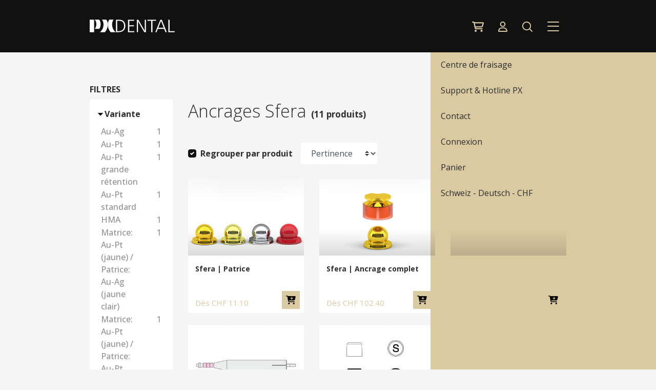

--- FILE ---
content_type: text/html; charset=UTF-8
request_url: https://www.pxdental.com/fr/product/cat/attachements/ancrages-sfera
body_size: 9596
content:
<!DOCTYPE html>
<html lang="fr">
<head>
    <meta charset="UTF-8"/>
    <meta http-equiv="X-UA-Compatible" content="IE=edge">
    <meta name="viewport" content="width=device-width, initial-scale=1">
    <title>Ancrages Sfera - PX Dental

</title>                                        <link rel="alternate" hreflang="de" href="https://www.pxdental.com/de/product/cat/attachements/ancrages-sfera" />
                        <link rel="stylesheet" href="/build/766.0b5dc314.css"><link rel="stylesheet" href="/build/main.8d4646cc.css">
    <script src="https://kit.fontawesome.com/49976f73b8.js" crossorigin="anonymous"></script>
            <!-- Google Tag Manager -->
<script>(function (w, d, s, l, i) {
        w[l] = w[l] || [];
        w[l].push({
            'gtm.start':
                new Date().getTime(), event: 'gtm.js'
        });
        var f = d.getElementsByTagName(s)[0],
            j = d.createElement(s), dl = l != 'dataLayer' ? '&l=' + l : '';
        j.async = true;
        j.src =
            'https://www.googletagmanager.com/gtm.js?id=' + i + dl;
        f.parentNode.insertBefore(j, f);
    })(window, document, 'script', 'dataLayer', 'GTM-MMK69526');</script>
<!-- End Google Tag Manager -->

        <link rel="icon" type="image/x-icon" href="/favicon.ico"/>
</head>
<body class="mac mac-os-x claudebot claudebot-1" lang="fr">
<nav id="menu-mobile">
    <ul>
                <li><span>Nos produits</span>
            <ul>
                                                    <li>
                                                    <span class="subnav-title">Alliages &amp; brasures</span>
                            <ul>
                                                                    <li><a href="/fr/product/cat/alliages-brasures/auxiliaires-alliages">Auxiliaires alliages</a></li>
                                                                    <li><a href="/fr/product/cat/alliages-brasures/auxiliaires-coulee-brasure">Auxiliaires coulée &amp; brasure</a></li>
                                                                    <li><a href="/fr/product/cat/alliages-brasures/brasures-soudures">Brasures &amp; soudures</a></li>
                                                                    <li><a href="/fr/product/cat/alliages-brasures/ceramo-metal-precieux">Céramo-métal précieux</a></li>
                                                                    <li><a href="/fr/product/cat/alliages-brasures/conventionnels-precieux">Conventionnels précieux</a></li>
                                                                    <li><a href="/fr/product/cat/alliages-brasures/fils-laser">Fils Laser</a></li>
                                                                    <li><a href="/fr/product/cat/alliages-brasures/non-precieux">Non précieux</a></li>
                                                                    <li><a href="/fr/product/cat/alliages-brasures/revetements-liquides">Revêtements &amp; Liquides</a></li>
                                                                    <li><a href="/fr/product/cat/alliages-brasures/specialites">Spécialités</a></li>
                                                                    <li><a href="/fr/product/cat/alliages-brasures/universels-precieux">Universels précieux</a></li>
                                                            </ul>
                                            </li>
                                    <li>
                                                    <span class="subnav-title">Auxiliaires</span>
                            <ul>
                                                                    <li><a href="/fr/product/cat/auxiliaires/sables">Sables</a></li>
                                                                    <li><a href="/fr/product/cat/auxiliaires/autres">Autres</a></li>
                                                                    <li><a href="/fr/product/cat/auxiliaires/cires">Cires</a></li>
                                                                    <li><a href="/fr/product/cat/auxiliaires/isolants-spacer">Isolants, spacer</a></li>
                                                                    <li><a href="/fr/product/cat/auxiliaires/nettoyants-solvants">Nettoyants &amp; solvants</a></li>
                                                                    <li><a href="/fr/product/cat/auxiliaires/porte-empreintes">Porte-empreintes</a></li>
                                                                    <li><a href="/fr/product/cat/auxiliaires/resines-calcinables">Résines calcinables</a></li>
                                                                    <li><a href="/fr/product/cat/auxiliaires/thermoformage">Thermoformage</a></li>
                                                                    <li><a href="/fr/product/cat/auxiliaires/collage">Collage</a></li>
                                                            </ul>
                                            </li>
                                    <li>
                                                    <span class="subnav-title">Céramiques</span>
                            <ul>
                                                                    <li><a href="/fr/product/cat/ceramiques/gc-initial-lisi">GC Initial LiSi</a></li>
                                                                    <li><a href="/fr/product/cat/ceramiques/tout-ceramique-accessoires">Tout céramique, Accessoires</a></li>
                                                                    <li><a href="/fr/product/cat/ceramiques/auxiliaires-ceramique">Auxiliaires céramique</a></li>
                                                                    <li><a href="/fr/product/cat/ceramiques/colorants">Colorants</a></li>
                                                                    <li><a href="/fr/product/cat/ceramiques/fours">Fours</a></li>
                                                                    <li><a href="/fr/product/cat/ceramiques/gc-initial-iq">GC Initial IQ</a></li>
                                                                    <li><a href="/fr/product/cat/ceramiques/gc-initial-mc">GC Initial MC</a></li>
                                                                    <li><a href="/fr/product/cat/ceramiques/gc-initial-zr-fs">GC Initial ZR-FS</a></li>
                                                                    <li><a href="/fr/product/cat/ceramiques/ips-d-sign">IPS d.sign</a></li>
                                                                    <li><a href="/fr/product/cat/ceramiques/ips-e-max">IPS e.max®</a></li>
                                                                    <li><a href="/fr/product/cat/ceramiques/ips-empress">IPS Empress</a></li>
                                                                    <li><a href="/fr/product/cat/ceramiques/ips-inline">IPS Inline</a></li>
                                                                    <li><a href="/fr/product/cat/ceramiques/ips-style">IPS Style</a></li>
                                                                    <li><a href="/fr/product/cat/ceramiques/vm13">VM13</a></li>
                                                            </ul>
                                            </li>
                                    <li>
                                                    <span class="subnav-title">Attachements</span>
                            <ul>
                                                                    <li><a href="/fr/product/cat/attachements/ancrages-ecco">Ancrages Ecco</a></li>
                                                                    <li><a href="/fr/product/cat/attachements/ancrages-tima">Ancrages Tima</a></li>
                                                                    <li><a href="/fr/product/cat/attachements/ancrages-sfera">Ancrages Sfera</a></li>
                                                                    <li><a href="/fr/product/cat/attachements/cavaliers-et-barres">Cavaliers et barres</a></li>
                                                                    <li><a href="/fr/product/cat/attachements/diagnostic-pin-tube">Diagnostic Pin &amp; Tube</a></li>
                                                                    <li><a href="/fr/product/cat/attachements/novaloc">Novaloc</a></li>
                                                                    <li><a href="/fr/product/cat/attachements/optiloc">Optiloc</a></li>
                                                                    <li><a href="/fr/product/cat/attachements/tenons-radiculaires">Tenons radiculaires</a></li>
                                                                    <li><a href="/fr/product/cat/attachements/ancrage-radiculaires-gp-ball">Ancrage radiculaires GP-Ball</a></li>
                                                            </ul>
                                            </li>
                                    <li>
                                                    <span class="subnav-title">Dentiste</span>
                            <ul>
                                                                    <li><a href="/fr/product/cat/dentiste/ancrage-radiculaires-gp-ball">Ancrage radiculaires GP-Ball</a></li>
                                                                    <li><a href="/fr/product/cat/dentiste/scanner-intra-oral">Scanner intra-oral</a></li>
                                                                    <li><a href="/fr/product/cat/dentiste/scellement">Scellement</a></li>
                                                                    <li><a href="/fr/product/cat/dentiste/composites">Composites</a></li>
                                                                    <li><a href="/fr/product/cat/dentiste/provisoire">Provisoire</a></li>
                                                                    <li><a href="/fr/product/cat/dentiste/auxiliaires">Auxiliaires</a></li>
                                                            </ul>
                                            </li>
                                    <li>
                                                    <span class="subnav-title">Cad-Cam</span>
                            <ul>
                                                                    <li><a href="/fr/product/cat/cad-cam/auxiliaires-cad-cam">Auxiliaires Cad-Cam</a></li>
                                                                    <li><a href="/fr/product/cat/cad-cam/blocs-a-fraiser">Blocs à fraiser</a></li>
                                                                    <li><a href="/fr/product/cat/cad-cam/dd-contrast-micro-stratification">DD Contrast - Micro-stratification</a></li>
                                                                    <li><a href="/fr/product/cat/cad-cam/dd-solid-connect">DD Solid Connect</a></li>
                                                                    <li><a href="/fr/product/cat/cad-cam/disques-biostar">Disques Biostar</a></li>
                                                                    <li><a href="/fr/product/cat/cad-cam/disques-cire">Disques cire</a></li>
                                                                    <li><a href="/fr/product/cat/cad-cam/disques-metal">Disques métal</a></li>
                                                                    <li><a href="/fr/product/cat/cad-cam/disques-polymeres">Disques polymères</a></li>
                                                                    <li><a href="/fr/product/cat/cad-cam/disques-zircone">Disques zircone</a></li>
                                                                    <li><a href="/fr/product/cat/cad-cam/fours-aspirations">Fours &amp; aspirations</a></li>
                                                                    <li><a href="/fr/product/cat/cad-cam/impression-3d">Impression 3D</a></li>
                                                                    <li><a href="/fr/product/cat/cad-cam/liquides-de-coloration">Liquides de coloration</a></li>
                                                                    <li><a href="/fr/product/cat/cad-cam/machines-dusinage-logiciels">Machines d&#039;usinage &amp; Logiciels</a></li>
                                                                    <li><a href="/fr/product/cat/cad-cam/outils-de-coupe">Outils de coupe</a></li>
                                                                    <li><a href="/fr/product/cat/cad-cam/scanner-logiciels">Scanner &amp; Logiciels</a></li>
                                                                    <li><a href="/fr/product/cat/cad-cam/pates-a-polir-zi">Pâtes à polir ZI</a></li>
                                                            </ul>
                                            </li>
                                    <li>
                                                    <span class="subnav-title">Modèles, silicones &amp; plâtres</span>
                            <ul>
                                                                    <li><a href="/fr/product/cat/modeles-silicones-platres/auxilliaires-pour-modeles">Auxilliaires pour modèles</a></li>
                                                                    <li><a href="/fr/product/cat/modeles-silicones-platres/silicones-gels">Silicones &amp; gels</a></li>
                                                                    <li><a href="/fr/product/cat/modeles-silicones-platres/pins">Pins</a></li>
                                                                    <li><a href="/fr/product/cat/modeles-silicones-platres/platres-extra-dur-resines">Plâtres extra-dur &amp; résines</a></li>
                                                                    <li><a href="/fr/product/cat/modeles-silicones-platres/platres-pour-mise-en-articulateur">Plâtres pour mise en articulateur</a></li>
                                                                    <li><a href="/fr/product/cat/modeles-silicones-platres/platres-pour-modeles-cl-3">Plâtres pour modèles (Cl. 3)</a></li>
                                                                    <li><a href="/fr/product/cat/modeles-silicones-platres/platres-speciaux">Plâtres spéciaux</a></li>
                                                            </ul>
                                            </li>
                                    <li>
                                                    <span class="subnav-title">Résine, dents &amp; composite</span>
                            <ul>
                                                                    <li><a href="/fr/product/cat/resine-dents-composite/auxiliaires-resine">Auxiliaires résine</a></li>
                                                                    <li><a href="/fr/product/cat/resine-dents-composite/isolants-bonder">Isolants, bonder</a></li>
                                                                    <li><a href="/fr/product/cat/resine-dents-composite/protheses-amovibles">Prothèses amovibles</a></li>
                                                                    <li><a href="/fr/product/cat/resine-dents-composite/systeme-deflex">Système Deflex</a></li>
                                                                    <li><a href="/fr/product/cat/resine-dents-composite/composites">Composites</a></li>
                                                                    <li><a href="/fr/product/cat/resine-dents-composite/dents">Dents</a></li>
                                                                    <li><a href="/fr/product/cat/resine-dents-composite/implantologie">Implantologie</a></li>
                                                                    <li><a href="/fr/product/cat/resine-dents-composite/provisoires">Provisoires</a></li>
                                                            </ul>
                                            </li>
                                    <li>
                                                    <span class="subnav-title">Machines &amp; équipements</span>
                            <ul>
                                                                    <li><a href="/fr/product/cat/machines-equipements/aspirations-boxes">Aspirations, boxes</a></li>
                                                                    <li><a href="/fr/product/cat/machines-equipements/autre">Autre</a></li>
                                                                    <li><a href="/fr/product/cat/machines-equipements/divers-equipements">Divers équipements</a></li>
                                                                    <li><a href="/fr/product/cat/machines-equipements/eclairages">Eclairages</a></li>
                                                                    <li><a href="/fr/product/cat/machines-equipements/fours-frondes">Fours &amp; frondes</a></li>
                                                                    <li><a href="/fr/product/cat/machines-equipements/machines-a-vapeur">Machines à vapeur</a></li>
                                                                    <li><a href="/fr/product/cat/machines-equipements/pieces-a-main">Pièces à main</a></li>
                                                                    <li><a href="/fr/product/cat/machines-equipements/polissage-electro-mecanique">Polissage (électro)mécanique</a></li>
                                                                    <li><a href="/fr/product/cat/machines-equipements/pour-la-resine">Pour la résine</a></li>
                                                                    <li><a href="/fr/product/cat/machines-equipements/sableuse">Sableuse</a></li>
                                                            </ul>
                                            </li>
                                    <li>
                                                    <span class="subnav-title">Outils rotatifs</span>
                            <ul>
                                                                    <li><a href="/fr/product/cat/outils-rotatifs/gommes">Gommes</a></li>
                                                                    <li><a href="/fr/product/cat/outils-rotatifs/zr-ceram-press">ZR, Ceram, Press</a></li>
                                                                    <li><a href="/fr/product/cat/outils-rotatifs/autres-abrasifs">Autres abrasifs</a></li>
                                                                    <li><a href="/fr/product/cat/outils-rotatifs/brosses">Brosses</a></li>
                                                                    <li><a href="/fr/product/cat/outils-rotatifs/diamantes">Diamantés</a></li>
                                                                    <li><a href="/fr/product/cat/outils-rotatifs/disques-diamant-separation">Disques diamant &amp; séparation</a></li>
                                                                    <li><a href="/fr/product/cat/outils-rotatifs/fraise-en-carbure">Fraise en carbure</a></li>
                                                                    <li><a href="/fr/product/cat/outils-rotatifs/pates-a-polir">Pâtes à polir</a></li>
                                                                    <li><a href="/fr/product/cat/outils-rotatifs/pierres">Pierres</a></li>
                                                                    <li><a href="/fr/product/cat/outils-rotatifs/polissoirs-ceramique">Polissoirs céramique</a></li>
                                                                    <li><a href="/fr/product/cat/outils-rotatifs/polissoirs-de-protheses">polissoirs de prothèses</a></li>
                                                            </ul>
                                            </li>
                            </ul>
        </li>
        <li><a href="https://drilling.pxdental.com/" target="_blank">Centre de fraisage</a></li>
<li><a href="/fr/support">Support &amp; Hotline PX</a></li>
<li><a href="/fr/p/contact">Contact</a></li>

                    <li>
                <a href="/fr/login">Connexion</a>
            </li>
                    
                <li>
            <a href="/fr/cart/">Panier</a>
        </li>
                                    <li>
                    <a href="/de/product/cat/attachements/ancrages-sfera">Schweiz - Deutsch
                        - CHF</a>
                </li>
                        </ul>
</nav>
    <div id="wrapper">
        <div id="alertContainer"></div><div  data-controller="live" data-live-name-value="france_redirection_alert" data-live-url-value="/fr/_components/france_redirection_alert" id="live-3901358317-0" data-live-props-value="{&quot;countryCode&quot;:&quot;US&quot;,&quot;preferredLanguage&quot;:null,&quot;modalState&quot;:&quot;OPEN&quot;,&quot;@attributes&quot;:{&quot;id&quot;:&quot;live-3901358317-0&quot;},&quot;@checksum&quot;:&quot;t2O+jSJNdh41pr1z8kJlAeuV94yYHyGDjZjaef6C+pU=&quot;}">
    </div>
            <header id="header">
    <nav class="navbar navbar-expand navbar-dark bg-dark">
        <div class="container">
            <a class="navbar-brand mr-4" href="/fr/"><img src="/img/logo-px-dental.svg" alt="PX dental" /></a>
            <div class="collapse navbar-collapse" id="navbarNavAltMarkup">
                 <ul class="navbar-nav ml-auto">
     <li class="nav-item mini-cart-container d-none d-sm-block">
         <a class="nav-link cart" href="/fr/cart/">
             <svg viewBox="0 0 580.2 521" height="20px">
                 <g>
                     <circle className="st0" cx="180.5" cy="468.5" r="52.5"/>
                     <path className="st0"
                           d="M571,49.5C562.5,38.4,549.6,32,535.6,32H127.4C117,12.5,96.3,0,74,0H28.5C12.8,0,0,12.8,0,28.5 S12.8,57,28.5,57H74c1.7,0,3.1,1.2,3.4,2.8l51.6,271c6.9,36,38.5,62.2,75.2,62.2h288.3c15.7,0,28.5-12.8,28.5-28.5 S508.3,336,492.5,336H204.2c-9.3,0-17.4-6.7-19.1-15.8l-4.4-23.1h283c34.6,0,65-23.3,73.9-56.7l41-152.3 C582.3,74.7,579.5,60.6,571,49.5z M519.3,89.1l-36.8,136.5c-2.3,8.5-10,14.4-18.8,14.4H169.9L141.1,89.1H519.3z"/>
                     <circle className="st0" cx="468.5" cy="468.5" r="52.5"/>
                 </g>
             </svg>
         </a>
     </li>
     <li class="nav-item d-none d-sm-block">
         <a class="nav-link" href="/fr/login">
             <svg viewBox="0 0 466.1 530.1" height="20px"><g><path class="st0" d="M451.4,418.4c-9.4-22.3-22.9-42.3-40.1-59.5s-37.2-30.7-59.5-40.1c-23.1-9.8-47.6-14.7-72.9-14.7l0,0h-0.1 h-91.4h-0.1c-25.3,0-49.8,5-72.9,14.7c-22.3,9.4-42.3,23-59.5,40.2s-30.7,37.2-40.1,59.6C4.9,441.6,0,466.1,0,491.4 c0,21.4,17.4,38.8,38.8,38.8h388.6c21.4,0,38.8-17.4,38.8-38.8v-0.1C466.1,466,461.2,441.5,451.4,418.4z M415.6,480h-365 c2.7-32.7,16.9-63.1,40.5-86.4c25.8-25.4,60-39.4,96.3-39.5h91.4c36.3,0,70.5,14,96.3,39.4C398.7,416.8,412.9,447.2,415.6,480z"/><path class="st0" d="M233.1,274.1c36.6,0,71-14.3,96.9-40.1s40.1-60.3,40.1-96.9s-14.3-71-40.1-96.9C304.1,14.3,269.7,0,233.1,0 s-71,14.3-96.9,40.1C110.3,66,96,100.5,96,137.1s14.3,71,40.1,96.9C162,259.9,196.5,274.1,233.1,274.1z M146.1,137.1 c0-47.9,39-86.9,86.9-86.9s86.9,39,86.9,86.9S281,224,233.1,224S146.1,185,146.1,137.1z"/></g></svg>
         </a>
     </li>
             <li class="nav-item">
        <a class="nav-link" href="#" id="searchMenuMobileDropdown" role="button" data-toggle="dropdown" aria-haspopup="true" aria-expanded="false">
            <svg viewBox="0 0 521.1 521" height="20px"><path class="st0" d="M513.9,479.4L398.3,363.8c30.8-38.3,49.3-87,49.3-140C447.6,100.2,347.4,0,223.8,0C100.2,0,0,100.2,0,223.8 c0,123.6,100.2,223.8,223.8,223.8c53.1,0,101.7-18.6,140.1-49.4l115.6,115.6c9.5,9.5,24.9,9.5,34.4,0 C523.5,504.4,523.5,488.9,513.9,479.4z M223.8,399c-96.6,0-175.1-78.6-175.1-175.1c0-96.6,78.6-175.1,175.1-175.1 s175.1,78.6,175.1,175.1C398.9,320.4,320.4,399,223.8,399z"/></svg>                        </a>
        <div class="dropdown-menu bigdropdown searchdropdown" aria-labelledby="searchMenuMobileDropdown">
            <div class="container">
                <form class="main-navbar-search w-100" method="get" action="/fr/product/search">
                    <div class="form-group">
                        <select
                            data-controller="products-autocomplete" data-products-autocomplete-url-value="/fr/product/search/autocomplete"
                            tabindex="1" autofocus name="q" minlength="3" required
                            id="search-product" aria-describedby="searchHelp"
                            placeholder="Que recherchez-vous ?">
                        </select>
                        <a class="close-search" data-toggle="dropdown" aria-expanded="false">
                            <svg xmlns="http://www.w3.org/2000/svg" viewBox="0 0 320 512" height="30px"><path d="M207.6 256l107.7-107.7c6.2-6.2 6.2-16.3 0-22.6l-25-25c-6.2-6.2-16.3-6.2-22.6 0L160 208.4 52.3 100.7c-6.2-6.2-16.3-6.2-22.6 0L4.7 125.7c-6.2 6.2-6.2 16.3 0 22.6L112.4 256 4.7 363.7c-6.2 6.2-6.2 16.3 0 22.6l25 25c6.2 6.2 16.3 6.2 22.6 0L160 303.6l107.7 107.7c6.2 6.2 16.3 6.2 22.6 0l25-25c6.2-6.2 6.2-16.3 0-22.6L207.6 256z"/></svg>
                        </a>
                    </div>
                    <small id="searchHelp" class="form-text">Appuyez sur Entrée pour rechercher ou ESC pour fermer.</small>
                </form>
            </div>
        </div>
    </li>
     <li class="nav-item">
         <mm-burger
                 class="nav-link"
                 menu="menu-mobile"
                 fx="squeeze"
         ></mm-burger>
     </li>
 </ul>

            </div>
        </div>
    </nav>
</header>
                    



        <div id="container"><div id="js-product-wrapper"></div></div>            <footer id="footer"><div class="mod_article block" id="article-18">
 <div id="footer-content">
 <div class="container">
 <div class="row row-cols-md-3">
 
<div class="col-lg ce_text">
 <div class="d-flex flex-column">
 <div class="text-content">
 <h4 class="text-light mb-3 mb-lg-5">Adresse commerciale</h4>
 <p>PX Dental SA<br>Champs-Montants 16a<br>CH - 2074 Marin</p>
<p>Tél.: +41 (0) 32 924 21 20<br>Email : <a href="#">pxdental@pxgroup.com</a><br><a href="http://www.pxdental.com">Site internet Px Dental</a></p> </div>
 </div>
</div>

<div class="col-lg ce_text">
 <div class="d-flex flex-column">
 <div class="text-content">
 <h4 class="text-light mb-3 mb-lg-5">Siège social</h4>
 <p>PX Dental SA<br>Boulevards des Eplatures 42<br>CH - 2300 La Chaux-de-Fonds</p> </div>
 </div>
</div>
<div class="col-lg">
<!-- indexer::stop -->
<nav class="mod_customnav block" itemscope itemtype="http://schema.org/SiteNavigationElement">

 
 <a href="api/module?id=7&lang=fr#skipNavigation8" class="invisible">Aller au contenu</a>

 
<div class="level_1 d-flex flex-column gy-4 mt-2 text-uppercase">
 <a class="first" href="https://www.pxdental.com/fr/s-inscrire-a-la-newsletter" title="S&apos;inscrire à la newsletter" class="first" itemprop="url"><span itemprop="name">S'inscrire à la newsletter</span></a>
 <a class="" href="https://www.pxdental.com/fr/conditions-generales-de-vente" title="Conditions générales de vente" class="" itemprop="url"><span itemprop="name">Conditions générales de vente</span></a>
 <a class="" href="https://pxgroup.com/declaration-de-confidentialite/" title="Politique de confidentialité" class="" target="_blank" rel="noreferrer noopener" itemprop="url"><span itemprop="name">Politique de confidentialité</span></a>
 <a class="" href="https://www.pxdental.com/fr/catalogue" title="Catalogue" class="" itemprop="url"><span itemprop="name">Catalogue</span></a>
 <a class="" href="https://www.pxdental.com/fr/certifications" title="Certifications" class="" itemprop="url"><span itemprop="name">Certifications</span></a>
 <a class="last" href="https://www.pxdental.com/fr/contact" title="Contact" class="last" itemprop="url"><span itemprop="name">Contact</span></a>
 <a href="javascript:openAxeptioCookies()">
 Cookies
 </a>
</div>

 <a id="skipNavigation8" class="invisible"> </a>

</nav>
<!-- indexer::continue -->
</div> </div>
 </div>
 </div>
 </div>
<div class="ce_text bg-dark text-center text-lg-left text-white py-4">
 <div class="container">
 <div>© 2024 PX Dental. Tous droits réservés - Réalisé par <a rel="noopener notfollow" href="https://www.format-z.ch" target="_blank">format-z</a></div> </div>
</div>
</footer></div>
    <div id="productModalContainer"></div>
    <div class="modal fade" id="countryModal" tabindex="-1" role="dialog" aria-labelledby="exampleModalLabel" aria-hidden="true">
    <div class="modal-dialog" role="document">
        <div class="modal-content">
            <div class="modal-header">
                <h4 class="modal-title" id="myModalLabel">Langue et pays</h4>
                <button type="button" class="close close-modal" data-dismiss="modal" aria-label="Close">Fermer</button>
            </div>
            <div class="modal-body">
                <div class="country-list">
                    <div class="row">
                                                                                                <div class="col-6">
                            <a href="/fr/product/cat/attachements/ancrages-sfera" class="flag-switzerland">Suisse - CHF</a>
                        </div>
                                                <div class="col-6">
                            <a href="/de/product/cat/attachements/ancrages-sfera" class="flag-switzerland">Schweiz - CHF</a>
                        </div>
                                            </div>
                </div>
            </div>
        </div>
    </div>
</div>
                <script src="/_themes/formatz/pxdental-theme/bundles/fosjsrouting/js/router.js"></script>
    <script src="/js/routing?callback=fos.Router.setData"></script>
    <script>
      window.preloadedState = {
        cart : {"items":[],"shipping":0,"payment":0,"subtotal":0,"tax":0,"grandtotal":0,"currency":"CHF"},
        config : {'currency' : 'CHF', 'taxPercent' : 8.1, 'addTaxToPrice': false},
        favorites : {
            favorites: [],
            showFavorite: false
        }
      }
    </script>
    
    <script src="/build/runtime.f052802a.js"></script><script src="/build/766.f4b8f5ef.js"></script><script src="/build/main.39388e4b.js"></script>

    <script>
                window.updateUser();
                window.renderMiniCarts('mini-cart-container');
    </script>
    <script>
    window.updateConversionIds({
        addToCartConversionId: '14310674',
        startCheckoutId: '14381738',
        completeCheckoutId: '14381754',
    })
</script>



    <script>window.renderProductModal('productModalContainer');

      window.renderList(
        'js-product-wrapper',
        "Ancrages Sfera",
          [{"id":135,"attributes":[{"id":1,"slug":"fabricant","labels":{"FR":"Fabricant","DE":"Hersteller"},"hidden":false,"productAttribute":true,"sorting":31},{"id":2,"slug":"type","labels":{"FR":"Type","DE":"Type"},"hidden":true,"productAttribute":false,"sorting":1},{"id":3,"slug":"typenonfiltreshop","labels":{"FR":"Variante","DE":"Variante"},"hidden":false,"productAttribute":false,"sorting":2},{"id":4,"slug":"couleur","labels":{"FR":"Couleur","DE":"Farbe"},"hidden":false,"productAttribute":false,"sorting":5},{"id":6,"slug":"quantiteemballage","labels":{"FR":"Quantit\u00e9 par emballage","DE":"Verpackungsmenge"},"hidden":true,"productAttribute":false,"sorting":10}],"attributeValues":[{"attribute_id":"fabricant","value":"PX Dental SA","labels":null,"unit":null}],"categories":[{"id":21,"title":"Ancrages Sfera","labels":{"FR":"Ancrages Sfera","DE":"Verankerungen Sfera"},"level":1,"parent_id":18}],"image_main_path":"product_img\/PXdental_Sfera_Patrices_shop.png","image_main":"https:\/\/www.pxdental.com\/media\/cache\/thumb_product\/product_img\/PXdental_Sfera_Patrices_shop.png","image_cart_thumb":"https:\/\/www.pxdental.com\/media\/cache\/cart_thumb\/product_img\/PXdental_Sfera_Patrices_shop.png","price_from":11.1,"sku":"sfera-patrice","title":"Sfera | Patrice","titles":{"FR":"Sfera | Patrice","DE":"Sfera | Patrize"},"subtitle1_fr":"Sfera","subtitle1_de":"Sfera","subtitle2_fr":"","subtitle2_de":"","bandeau_shop":"","retailer_id":"\/fournisseur_img\/01556.png","retailer_name":"PX Dental SA","popularity":"3","variants":[{"id":219,"attributeValues":[{"attribute_id":"type","value":"Patrice","labels":{"FR":"Patrice","DE":"Patrize"},"unit":null,"attribute":{"id":2,"slug":"type","labels":{"FR":"Type","DE":"Type"},"hidden":true,"productAttribute":false,"sorting":1}},{"attribute_id":"typenonfiltreshop","value":"Au-Pt","labels":{"FR":"Au-Pt","DE":"Au-Pt"},"unit":null,"attribute":{"id":3,"slug":"typenonfiltreshop","labels":{"FR":"Variante","DE":"Variante"},"hidden":false,"productAttribute":false,"sorting":2}},{"attribute_id":"couleur","value":"jaune","labels":{"FR":"jaune","DE":"Gelb"},"unit":null,"attribute":{"id":4,"slug":"couleur","labels":{"FR":"Couleur","DE":"Farbe"},"hidden":false,"productAttribute":false,"sorting":5}},{"attribute_id":"quantiteemballage","value":"1","labels":null,"unit":{"FR":"pce","DE":"Stk"},"attribute":{"id":6,"slug":"quantiteemballage","labels":{"FR":"Quantit\u00e9 par emballage","DE":"Verpackungsmenge"},"hidden":true,"productAttribute":false,"sorting":10}}],"base_price":50.7,"price":50.7,"user_price":50.7,"sku":"1125401","reference_fournisseur":"2010511","new":false,"promoted":false,"perime":false,"promotions":[],"qte_offre_commandee":0,"qte_offre_epuisee":0,"qty_choices":null,"qty_choices_unit":null,"unite_confection":"","bandeau_shop":""},{"id":220,"attributeValues":[{"attribute_id":"type","value":"Patrice","labels":{"FR":"Patrice","DE":"Patrize"},"unit":null,"attribute":{"id":2,"slug":"type","labels":{"FR":"Type","DE":"Type"},"hidden":true,"productAttribute":false,"sorting":1}},{"attribute_id":"typenonfiltreshop","value":"HMA","labels":{"FR":"HMA","DE":"HMA"},"unit":null,"attribute":{"id":3,"slug":"typenonfiltreshop","labels":{"FR":"Variante","DE":"Variante"},"hidden":false,"productAttribute":false,"sorting":2}},{"attribute_id":"couleur","value":"gris","labels":{"FR":"gris","DE":"Grau"},"unit":null,"attribute":{"id":4,"slug":"couleur","labels":{"FR":"Couleur","DE":"Farbe"},"hidden":false,"productAttribute":false,"sorting":5}},{"attribute_id":"quantiteemballage","value":"1","labels":null,"unit":{"FR":"pce","DE":"Stk"},"attribute":{"id":6,"slug":"quantiteemballage","labels":{"FR":"Quantit\u00e9 par emballage","DE":"Verpackungsmenge"},"hidden":true,"productAttribute":false,"sorting":10}}],"base_price":50.7,"price":50.7,"user_price":50.7,"sku":"1125402","reference_fournisseur":"2010513","new":false,"promoted":false,"perime":false,"promotions":[],"qte_offre_commandee":0,"qte_offre_epuisee":0,"qty_choices":null,"qty_choices_unit":null,"unite_confection":"","bandeau_shop":""},{"id":225,"attributeValues":[{"attribute_id":"type","value":"Patrice","labels":{"FR":"Patrice","DE":"Patrize"},"unit":null,"attribute":{"id":2,"slug":"type","labels":{"FR":"Type","DE":"Type"},"hidden":true,"productAttribute":false,"sorting":1}},{"attribute_id":"typenonfiltreshop","value":"Au-Ag","labels":{"FR":"Au-Ag","DE":"Au-Ag"},"unit":null,"attribute":{"id":3,"slug":"typenonfiltreshop","labels":{"FR":"Variante","DE":"Variante"},"hidden":false,"productAttribute":false,"sorting":2}},{"attribute_id":"couleur","value":"Jaune clair","labels":{"FR":"Jaune clair","DE":"Hell Gelb"},"unit":null,"attribute":{"id":4,"slug":"couleur","labels":{"FR":"Couleur","DE":"Farbe"},"hidden":false,"productAttribute":false,"sorting":5}},{"attribute_id":"quantiteemballage","value":"1","labels":null,"unit":{"FR":"pce","DE":"Stk"},"attribute":{"id":6,"slug":"quantiteemballage","labels":{"FR":"Quantit\u00e9 par emballage","DE":"Verpackungsmenge"},"hidden":true,"productAttribute":false,"sorting":10}}],"base_price":50.7,"price":50.7,"user_price":50.7,"sku":"1125411","reference_fournisseur":"2010591","new":false,"promoted":false,"perime":false,"promotions":[],"qte_offre_commandee":0,"qte_offre_epuisee":0,"qty_choices":null,"qty_choices_unit":null,"unite_confection":"","bandeau_shop":""},{"id":227,"attributeValues":[{"attribute_id":"type","value":"Patrice","labels":{"FR":"Patrice","DE":"Patrize"},"unit":null,"attribute":{"id":2,"slug":"type","labels":{"FR":"Type","DE":"Type"},"hidden":true,"productAttribute":false,"sorting":1}},{"attribute_id":"typenonfiltreshop","value":"PMMA","labels":{"FR":"PMMA","DE":"PMMA"},"unit":null,"attribute":{"id":3,"slug":"typenonfiltreshop","labels":{"FR":"Variante","DE":"Variante"},"hidden":false,"productAttribute":false,"sorting":2}},{"attribute_id":"couleur","value":"rouge","labels":{"FR":"rouge","DE":"Rot"},"unit":null,"attribute":{"id":4,"slug":"couleur","labels":{"FR":"Couleur","DE":"Farbe"},"hidden":false,"productAttribute":false,"sorting":5}},{"attribute_id":"quantiteemballage","value":"1","labels":null,"unit":{"FR":"pce","DE":"Stk"},"attribute":{"id":6,"slug":"quantiteemballage","labels":{"FR":"Quantit\u00e9 par emballage","DE":"Verpackungsmenge"},"hidden":true,"productAttribute":false,"sorting":10}}],"base_price":11.1,"price":11.1,"user_price":11.1,"sku":"1125660","reference_fournisseur":"2012211","new":false,"promoted":false,"perime":false,"promotions":[],"qte_offre_commandee":0,"qte_offre_epuisee":0,"qty_choices":null,"qty_choices_unit":null,"unite_confection":"","bandeau_shop":""}],"new":false,"promoted":false,"base_price":11.1},{"id":136,"attributes":[{"id":1,"slug":"fabricant","labels":{"FR":"Fabricant","DE":"Hersteller"},"hidden":false,"productAttribute":true,"sorting":31},{"id":2,"slug":"type","labels":{"FR":"Type","DE":"Type"},"hidden":true,"productAttribute":false,"sorting":1},{"id":3,"slug":"typenonfiltreshop","labels":{"FR":"Variante","DE":"Variante"},"hidden":false,"productAttribute":false,"sorting":2},{"id":6,"slug":"quantiteemballage","labels":{"FR":"Quantit\u00e9 par emballage","DE":"Verpackungsmenge"},"hidden":true,"productAttribute":false,"sorting":10}],"attributeValues":[{"attribute_id":"fabricant","value":"PX Dental SA","labels":null,"unit":null}],"categories":[{"id":21,"title":"Ancrages Sfera","labels":{"FR":"Ancrages Sfera","DE":"Verankerungen Sfera"},"level":1,"parent_id":18}],"image_main_path":"product_img\/Sfera_Complet_1125401_Shop.png","image_main":"https:\/\/www.pxdental.com\/media\/cache\/thumb_product\/product_img\/Sfera_Complet_1125401_Shop.png","image_cart_thumb":"https:\/\/www.pxdental.com\/media\/cache\/cart_thumb\/product_img\/Sfera_Complet_1125401_Shop.png","price_from":102.4,"sku":"sfera-ancrage-complet","title":"Sfera | Ancrage complet","titles":{"FR":"Sfera | Ancrage complet","DE":"Sfera | Verankerung komplett"},"subtitle1_fr":"Sfera","subtitle1_de":"Sfera","subtitle2_fr":"","subtitle2_de":"","bandeau_shop":"","retailer_id":"\/fournisseur_img\/07095.png","retailer_name":"PX Dental SA","popularity":"3","variants":[{"id":221,"attributeValues":[{"attribute_id":"type","value":"Ancrage complet","labels":{"FR":"Ancrage complet","DE":"Verankerung komplett"},"unit":null,"attribute":{"id":2,"slug":"type","labels":{"FR":"Type","DE":"Type"},"hidden":true,"productAttribute":false,"sorting":1}},{"attribute_id":"typenonfiltreshop","value":"Matrice: Au-Pt (jaune) \/ Patrice: Au-Pt (jaune)","labels":{"FR":"Matrice: Au-Pt (jaune) \/ Patrice: Au-Pt (jaune)","DE":"Matrize: Au-Pt (Gelb) \/ Patrize: Au-Pt (Gelb)"},"unit":null,"attribute":{"id":3,"slug":"typenonfiltreshop","labels":{"FR":"Variante","DE":"Variante"},"hidden":false,"productAttribute":false,"sorting":2}},{"attribute_id":"quantiteemballage","value":"1","labels":null,"unit":{"FR":"pce","DE":"Stk"},"attribute":{"id":6,"slug":"quantiteemballage","labels":{"FR":"Quantit\u00e9 par emballage","DE":"Verpackungsmenge"},"hidden":true,"productAttribute":false,"sorting":10}}],"base_price":102.4,"price":102.4,"user_price":102.4,"sku":"1125403","reference_fournisseur":"2010551","new":false,"promoted":false,"perime":false,"promotions":[],"qte_offre_commandee":0,"qte_offre_epuisee":0,"qty_choices":null,"qty_choices_unit":null,"unite_confection":"","bandeau_shop":""},{"id":222,"attributeValues":[{"attribute_id":"type","value":"Ancrage complet","labels":{"FR":"Ancrage complet","DE":"Verankerung komplett"},"unit":null,"attribute":{"id":2,"slug":"type","labels":{"FR":"Type","DE":"Type"},"hidden":true,"productAttribute":false,"sorting":1}},{"attribute_id":"typenonfiltreshop","value":"Matrice: Au-Pt (jaune) \/ Patrice: PMMA (rouge)","labels":{"FR":"Matrice: Au-Pt (jaune) \/ Patrice: PMMA (rouge)","DE":"Matrize: Au-Pt (Gelb) \/ Patrize: PMMA (Rot)"},"unit":null,"attribute":{"id":3,"slug":"typenonfiltreshop","labels":{"FR":"Variante","DE":"Variante"},"hidden":false,"productAttribute":false,"sorting":2}},{"attribute_id":"quantiteemballage","value":"1","labels":null,"unit":{"FR":"pce","DE":"Stk"},"attribute":{"id":6,"slug":"quantiteemballage","labels":{"FR":"Quantit\u00e9 par emballage","DE":"Verpackungsmenge"},"hidden":true,"productAttribute":false,"sorting":10}}],"base_price":102.4,"price":102.4,"user_price":102.4,"sku":"1125404","reference_fournisseur":"2010553","new":false,"promoted":false,"perime":false,"promotions":[],"qte_offre_commandee":0,"qte_offre_epuisee":0,"qty_choices":null,"qty_choices_unit":null,"unite_confection":"","bandeau_shop":""},{"id":223,"attributeValues":[{"attribute_id":"type","value":"Ancrage complet","labels":{"FR":"Ancrage complet","DE":"Verankerung komplett"},"unit":null,"attribute":{"id":2,"slug":"type","labels":{"FR":"Type","DE":"Type"},"hidden":true,"productAttribute":false,"sorting":1}},{"attribute_id":"typenonfiltreshop","value":"Matrice: Au-Pt (jaune) \/ Patrice: HMA (gris)","labels":{"FR":"Matrice: Au-Pt (jaune) \/ Patrice: HMA (gris)","DE":"Matrize: Au-Pt (Gelb) \/ Patrize: HMA (Grau)"},"unit":null,"attribute":{"id":3,"slug":"typenonfiltreshop","labels":{"FR":"Variante","DE":"Variante"},"hidden":false,"productAttribute":false,"sorting":2}},{"attribute_id":"quantiteemballage","value":"1","labels":null,"unit":{"FR":"pce","DE":"Stk"},"attribute":{"id":6,"slug":"quantiteemballage","labels":{"FR":"Quantit\u00e9 par emballage","DE":"Verpackungsmenge"},"hidden":true,"productAttribute":false,"sorting":10}}],"base_price":102.4,"price":102.4,"user_price":102.4,"sku":"1125405","reference_fournisseur":"2010554","new":false,"promoted":false,"perime":false,"promotions":[],"qte_offre_commandee":0,"qte_offre_epuisee":0,"qty_choices":null,"qty_choices_unit":null,"unite_confection":"","bandeau_shop":""},{"id":224,"attributeValues":[{"attribute_id":"type","value":"Ancrage complet","labels":{"FR":"Ancrage complet","DE":"Verankerung komplett"},"unit":null,"attribute":{"id":2,"slug":"type","labels":{"FR":"Type","DE":"Type"},"hidden":true,"productAttribute":false,"sorting":1}},{"attribute_id":"typenonfiltreshop","value":"Matrice: Au-Pt (jaune) \/ Patrice: Au-Ag (jaune clair)","labels":{"FR":"Matrice: Au-Pt (jaune) \/ Patrice: Au-Ag (jaune clair)","DE":"Matrize: Au-Pt (Gelb) \/ Patrize: Au-Ag (Leicht Gelb)"},"unit":null,"attribute":{"id":3,"slug":"typenonfiltreshop","labels":{"FR":"Variante","DE":"Variante"},"hidden":false,"productAttribute":false,"sorting":2}},{"attribute_id":"quantiteemballage","value":"1","labels":null,"unit":{"FR":"pce","DE":"Stk"},"attribute":{"id":6,"slug":"quantiteemballage","labels":{"FR":"Quantit\u00e9 par emballage","DE":"Verpackungsmenge"},"hidden":true,"productAttribute":false,"sorting":10}}],"base_price":102.4,"price":102.4,"user_price":102.4,"sku":"1125407","reference_fournisseur":"2010555","new":false,"promoted":false,"perime":false,"promotions":[],"qte_offre_commandee":0,"qte_offre_epuisee":0,"qty_choices":null,"qty_choices_unit":null,"unite_confection":"","bandeau_shop":""}],"new":false,"promoted":false,"base_price":102.4},{"id":137,"attributes":[{"id":1,"slug":"fabricant","labels":{"FR":"Fabricant","DE":"Hersteller"},"hidden":false,"productAttribute":true,"sorting":31},{"id":2,"slug":"type","labels":{"FR":"Type","DE":"Type"},"hidden":true,"productAttribute":false,"sorting":1},{"id":6,"slug":"quantiteemballage","labels":{"FR":"Quantit\u00e9 par emballage","DE":"Verpackungsmenge"},"hidden":true,"productAttribute":false,"sorting":10}],"attributeValues":[{"attribute_id":"fabricant","value":"PX Dental SA","labels":null,"unit":null}],"categories":[{"id":21,"title":"Ancrages Sfera","labels":{"FR":"Ancrages Sfera","DE":"Verankerungen Sfera"},"level":1,"parent_id":18}],"image_main_path":"product_img\/PXdental_Auxiliaires_Sfera_RondelleEspaceur.png","image_main":"https:\/\/www.pxdental.com\/media\/cache\/thumb_product\/product_img\/PXdental_Auxiliaires_Sfera_RondelleEspaceur.png","image_cart_thumb":"https:\/\/www.pxdental.com\/media\/cache\/cart_thumb\/product_img\/PXdental_Auxiliaires_Sfera_RondelleEspaceur.png","price_from":1.8,"sku":"sfera-rondelle-de-distance","title":"Sfera | Rondelle de distance","titles":{"FR":"Sfera | Rondelle de distance","DE":"Sfera | Distanzscheibe"},"subtitle1_fr":"Sfera","subtitle1_de":"Sfera","subtitle2_fr":"pour Sfera","subtitle2_de":"f\u00fcr Sfera","bandeau_shop":"","retailer_id":"\/fournisseur_img\/19995.png","retailer_name":"PX Dental SA","popularity":"3","variants":[{"id":226,"attributeValues":[{"attribute_id":"type","value":"Rondelle de distance","labels":{"FR":"Rondelle de distance","DE":"Distanzscheibe"},"unit":null,"attribute":{"id":2,"slug":"type","labels":{"FR":"Type","DE":"Type"},"hidden":true,"productAttribute":false,"sorting":1}},{"attribute_id":"quantiteemballage","value":"1","labels":null,"unit":{"FR":"pce","DE":"Stk"},"attribute":{"id":6,"slug":"quantiteemballage","labels":{"FR":"Quantit\u00e9 par emballage","DE":"Verpackungsmenge"},"hidden":true,"productAttribute":false,"sorting":10}}],"base_price":1.8,"price":1.8,"user_price":1.8,"sku":"1125654","reference_fournisseur":"2020531","new":false,"promoted":false,"perime":false,"promotions":[],"qte_offre_commandee":0,"qte_offre_epuisee":0,"qty_choices":null,"qty_choices_unit":null,"unite_confection":"","bandeau_shop":""}],"new":false,"promoted":false,"base_price":1.8},{"id":138,"attributes":[{"id":1,"slug":"fabricant","labels":{"FR":"Fabricant","DE":"Hersteller"},"hidden":false,"productAttribute":true,"sorting":31},{"id":2,"slug":"type","labels":{"FR":"Type","DE":"Type"},"hidden":true,"productAttribute":false,"sorting":1},{"id":6,"slug":"quantiteemballage","labels":{"FR":"Quantit\u00e9 par emballage","DE":"Verpackungsmenge"},"hidden":true,"productAttribute":false,"sorting":10}],"attributeValues":[{"attribute_id":"fabricant","value":"PX Dental SA","labels":null,"unit":null}],"categories":[{"id":21,"title":"Ancrages Sfera","labels":{"FR":"Ancrages Sfera","DE":"Verankerungen Sfera"},"level":1,"parent_id":18}],"image_main_path":"product_img\/PXdental_Auxiliaires_Sfera_AideMontageAnneau.png","image_main":"https:\/\/www.pxdental.com\/media\/cache\/thumb_product\/product_img\/PXdental_Auxiliaires_Sfera_AideMontageAnneau.png","image_cart_thumb":"https:\/\/www.pxdental.com\/media\/cache\/cart_thumb\/product_img\/PXdental_Auxiliaires_Sfera_AideMontageAnneau.png","price_from":33.8,"sku":"sfera-instrument-pour-montage-de-lanneau","title":"Sfera | Instrument pour montage de l\u0027anneau","titles":{"FR":"Sfera | Instrument pour montage de l\u0027anneau","DE":"Sfera | Ringmontierhilfe"},"subtitle1_fr":"Sfera","subtitle1_de":"Sfera","subtitle2_fr":"Pour le montage de l\u2019anneau en r\u00e9sine","subtitle2_de":"F\u00fcr Montage von Kunststoffringen","bandeau_shop":"","retailer_id":"\/fournisseur_img\/07095.png","retailer_name":"PX Dental SA","popularity":"3","variants":[{"id":228,"attributeValues":[{"attribute_id":"type","value":"Instrument pour montage de l\u0027anneau en plastique","labels":{"FR":"Instrument pour montage de l\u0027anneau en plastique","DE":"Ringmontierhilfe f\u00fcr Kunststoffring"},"unit":null,"attribute":{"id":2,"slug":"type","labels":{"FR":"Type","DE":"Type"},"hidden":true,"productAttribute":false,"sorting":1}},{"attribute_id":"quantiteemballage","value":"1","labels":null,"unit":{"FR":"pce","DE":"Stk"},"attribute":{"id":6,"slug":"quantiteemballage","labels":{"FR":"Quantit\u00e9 par emballage","DE":"Verpackungsmenge"},"hidden":true,"productAttribute":false,"sorting":10}}],"base_price":33.8,"price":33.8,"user_price":33.8,"sku":"1125664","reference_fournisseur":"2020541","new":false,"promoted":false,"perime":false,"promotions":[],"qte_offre_commandee":0,"qte_offre_epuisee":0,"qty_choices":null,"qty_choices_unit":null,"unite_confection":"","bandeau_shop":""}],"new":false,"promoted":false,"base_price":33.8},{"id":139,"attributes":[{"id":1,"slug":"fabricant","labels":{"FR":"Fabricant","DE":"Hersteller"},"hidden":false,"productAttribute":true,"sorting":31},{"id":2,"slug":"type","labels":{"FR":"Type","DE":"Type"},"hidden":true,"productAttribute":false,"sorting":1},{"id":4,"slug":"couleur","labels":{"FR":"Couleur","DE":"Farbe"},"hidden":false,"productAttribute":false,"sorting":5},{"id":6,"slug":"quantiteemballage","labels":{"FR":"Quantit\u00e9 par emballage","DE":"Verpackungsmenge"},"hidden":true,"productAttribute":false,"sorting":10}],"attributeValues":[{"attribute_id":"fabricant","value":"PX Dental SA","labels":null,"unit":null}],"categories":[{"id":21,"title":"Ancrages Sfera","labels":{"FR":"Ancrages Sfera","DE":"Verankerungen Sfera"},"level":1,"parent_id":18}],"image_main_path":"product_img\/PXdental_Auxiliaires_Sfera_Espaceur.png","image_main":"https:\/\/www.pxdental.com\/media\/cache\/thumb_product\/product_img\/PXdental_Auxiliaires_Sfera_Espaceur.png","image_cart_thumb":"https:\/\/www.pxdental.com\/media\/cache\/cart_thumb\/product_img\/PXdental_Auxiliaires_Sfera_Espaceur.png","price_from":9.4,"sku":"sfera-espaceur","title":"Sfera | Espaceur","titles":{"FR":"Sfera | Espaceur","DE":"Sfera | Platzhalter"},"subtitle1_fr":"Sfera","subtitle1_de":"Sfera","subtitle2_fr":"En r\u00e9sine, avec d\u00e9nomination \u00abS\u00bb","subtitle2_de":"Kunststoff, mit Bez. \u201eS\u201c","bandeau_shop":"","retailer_id":"\/fournisseur_img\/07095.png","retailer_name":"PX Dental SA","popularity":"3","variants":[{"id":229,"attributeValues":[{"attribute_id":"type","value":"Espaceur (S) pour grande r\u00e9tention","labels":{"FR":"Espaceur (S) pour grande r\u00e9tention","DE":"Platzhalter (S) f\u00fcr grosse Retention"},"unit":null,"attribute":{"id":2,"slug":"type","labels":{"FR":"Type","DE":"Type"},"hidden":true,"productAttribute":false,"sorting":1}},{"attribute_id":"couleur","value":"Noir pour 1125409","labels":{"FR":"Noir pour 1125409","DE":"Schwarz f\u00fcr 1125409"},"unit":null,"attribute":{"id":4,"slug":"couleur","labels":{"FR":"Couleur","DE":"Farbe"},"hidden":false,"productAttribute":false,"sorting":5}},{"attribute_id":"quantiteemballage","value":"1","labels":null,"unit":{"FR":"pce","DE":"Stk"},"attribute":{"id":6,"slug":"quantiteemballage","labels":{"FR":"Quantit\u00e9 par emballage","DE":"Verpackungsmenge"},"hidden":true,"productAttribute":false,"sorting":10}}],"base_price":9.4,"price":9.4,"user_price":9.4,"sku":"1125693","reference_fournisseur":"2020522","new":false,"promoted":false,"perime":false,"promotions":[],"qte_offre_commandee":0,"qte_offre_epuisee":0,"qty_choices":null,"qty_choices_unit":null,"unite_confection":"","bandeau_shop":""},{"id":231,"attributeValues":[{"attribute_id":"type","value":"Espaceur standard (S)","labels":{"FR":"Espaceur standard (S)","DE":"Platzhalter standard (S)"},"unit":null,"attribute":{"id":2,"slug":"type","labels":{"FR":"Type","DE":"Type"},"hidden":true,"productAttribute":false,"sorting":1}},{"attribute_id":"couleur","value":"Blanc pour 1125408","labels":{"FR":"Blanc pour 1125408","DE":"Weiss f\u00fcr 1125408"},"unit":null,"attribute":{"id":4,"slug":"couleur","labels":{"FR":"Couleur","DE":"Farbe"},"hidden":false,"productAttribute":false,"sorting":5}},{"attribute_id":"quantiteemballage","value":"1","labels":null,"unit":{"FR":"pce","DE":"Stk"},"attribute":{"id":6,"slug":"quantiteemballage","labels":{"FR":"Quantit\u00e9 par emballage","DE":"Verpackungsmenge"},"hidden":true,"productAttribute":false,"sorting":10}}],"base_price":9.4,"price":9.4,"user_price":9.4,"sku":"1126628","reference_fournisseur":"2020521","new":false,"promoted":false,"perime":false,"promotions":[],"qte_offre_commandee":0,"qte_offre_epuisee":0,"qty_choices":null,"qty_choices_unit":null,"unite_confection":"","bandeau_shop":""}],"new":false,"promoted":false,"base_price":9.4},{"id":140,"attributes":[{"id":1,"slug":"fabricant","labels":{"FR":"Fabricant","DE":"Hersteller"},"hidden":false,"productAttribute":true,"sorting":31},{"id":2,"slug":"type","labels":{"FR":"Type","DE":"Type"},"hidden":true,"productAttribute":false,"sorting":1},{"id":6,"slug":"quantiteemballage","labels":{"FR":"Quantit\u00e9 par emballage","DE":"Verpackungsmenge"},"hidden":true,"productAttribute":false,"sorting":10}],"attributeValues":[{"attribute_id":"fabricant","value":"PX Dental SA","labels":null,"unit":null}],"categories":[{"id":21,"title":"Ancrages Sfera","labels":{"FR":"Ancrages Sfera","DE":"Verankerungen Sfera"},"level":1,"parent_id":18}],"image_main_path":"product_img\/PXdental_Auxiliaires_sph\u00e9riques_RepliqueModel.png","image_main":"https:\/\/www.pxdental.com\/media\/cache\/thumb_product\/product_img\/PXdental_Auxiliaires_sph%C3%A9riques_RepliqueModel.png","image_cart_thumb":"https:\/\/www.pxdental.com\/media\/cache\/cart_thumb\/product_img\/PXdental_Auxiliaires_sph%C3%A9riques_RepliqueModel.png","price_from":10.5,"sku":"sfera-axe-de-transfert-non-retentif","title":"Sfera | Axe de transfert, non r\u00e9tentif","titles":{"FR":"Sfera | Axe de transfert, non r\u00e9tentif","DE":"Sfera | Modelanalog, nicht-retentive"},"subtitle1_fr":"Sfera","subtitle1_de":"Sfera","subtitle2_fr":"","subtitle2_de":"","bandeau_shop":"","retailer_id":"\/fournisseur_img\/02994.png","retailer_name":"PX Dental SA","popularity":"3","variants":[{"id":230,"attributeValues":[{"attribute_id":"type","value":"Axe de transfert","labels":{"FR":"Axe de transfert","DE":"Modellachse"},"unit":null,"attribute":{"id":2,"slug":"type","labels":{"FR":"Type","DE":"Type"},"hidden":true,"productAttribute":false,"sorting":1}},{"attribute_id":"quantiteemballage","value":"1","labels":null,"unit":{"FR":"pce","DE":"Stk"},"attribute":{"id":6,"slug":"quantiteemballage","labels":{"FR":"Quantit\u00e9 par emballage","DE":"Verpackungsmenge"},"hidden":true,"productAttribute":false,"sorting":10}}],"base_price":10.5,"price":10.5,"user_price":10.5,"sku":"1126240","reference_fournisseur":"2020511","new":false,"promoted":false,"perime":false,"promotions":[],"qte_offre_commandee":0,"qte_offre_epuisee":0,"qty_choices":null,"qty_choices_unit":null,"unite_confection":"","bandeau_shop":""}],"new":false,"promoted":false,"base_price":10.5},{"id":141,"attributes":[{"id":1,"slug":"fabricant","labels":{"FR":"Fabricant","DE":"Hersteller"},"hidden":false,"productAttribute":true,"sorting":31},{"id":2,"slug":"type","labels":{"FR":"Type","DE":"Type"},"hidden":true,"productAttribute":false,"sorting":1}],"attributeValues":[{"attribute_id":"fabricant","value":"PX Dental SA","labels":null,"unit":null}],"categories":[{"id":21,"title":"Ancrages Sfera","labels":{"FR":"Ancrages Sfera","DE":"Verankerungen Sfera"},"level":1,"parent_id":18}],"image_main_path":"product_img\/PXdental_Sfera_Anneau_shop.png","image_main":"https:\/\/www.pxdental.com\/media\/cache\/thumb_product\/product_img\/PXdental_Sfera_Anneau_shop.png","image_cart_thumb":"https:\/\/www.pxdental.com\/media\/cache\/cart_thumb\/product_img\/PXdental_Sfera_Anneau_shop.png","price_from":0.4,"sku":"sfera-anneau-rose-flexible","title":"Sfera | Anneau rose flexible","titles":{"FR":"Sfera | Anneau rose flexible","DE":"Sfera | Kunstoffring"},"subtitle1_fr":"Sfera","subtitle1_de":"Sfera","subtitle2_fr":"","subtitle2_de":"","bandeau_shop":"","retailer_id":"\/fournisseur_img\/19780.png","retailer_name":"PX Dental SA","popularity":"3","variants":[{"id":232,"attributeValues":[{"attribute_id":"type","value":"Anneau rose flexible","labels":{"FR":"Anneau rose flexible","DE":"Kunstoffring"},"unit":null,"attribute":{"id":2,"slug":"type","labels":{"FR":"Type","DE":"Type"},"hidden":true,"productAttribute":false,"sorting":1}}],"base_price":0.4,"price":0.4,"user_price":0.4,"sku":"1126723","reference_fournisseur":"2010542","new":false,"promoted":false,"perime":false,"promotions":[],"qte_offre_commandee":0,"qte_offre_epuisee":0,"qty_choices":["5","10","15","20","30","40","50"],"qty_choices_unit":null,"unite_confection":"par pi\u00e8ce","bandeau_shop":""}],"new":false,"promoted":false,"base_price":0.4},{"id":214,"attributes":[{"id":1,"slug":"fabricant","labels":{"FR":"Fabricant","DE":"Hersteller"},"hidden":false,"productAttribute":true,"sorting":31},{"id":2,"slug":"type","labels":{"FR":"Type","DE":"Type"},"hidden":true,"productAttribute":false,"sorting":1},{"id":6,"slug":"quantiteemballage","labels":{"FR":"Quantit\u00e9 par emballage","DE":"Verpackungsmenge"},"hidden":true,"productAttribute":false,"sorting":10}],"attributeValues":[{"attribute_id":"fabricant","value":"PX Dental SA","labels":null,"unit":null}],"categories":[{"id":19,"title":"Ancrages Ecco","labels":{"FR":"Ancrages Ecco","DE":"Verankerungen Ecco"},"level":1,"parent_id":18},{"id":21,"title":"Ancrages Sfera","labels":{"FR":"Ancrages Sfera","DE":"Verankerungen Sfera"},"level":1,"parent_id":18}],"image_main_path":"product_img\/PXdental_Auxiliaires_Sfera_ActivateurDesactivateur.png","image_main":"https:\/\/www.pxdental.com\/media\/cache\/thumb_product\/product_img\/PXdental_Auxiliaires_Sfera_ActivateurDesactivateur.png","image_cart_thumb":"https:\/\/www.pxdental.com\/media\/cache\/cart_thumb\/product_img\/PXdental_Auxiliaires_Sfera_ActivateurDesactivateur.png","price_from":32.5,"sku":"sfera-ecco-activateur-desactivateur","title":"Sfera & Ecco | Activateur \/ d\u00e9sactivateur","titles":{"FR":"Sfera & Ecco | Activateur \/ d\u00e9sactivateur","DE":"Sfera & Ecco | Aktivator \/ Desaktivator"},"subtitle1_fr":"Sfera & Ecco","subtitle1_de":"Sfera & Ecco","subtitle2_fr":"","subtitle2_de":"","bandeau_shop":"","retailer_id":"\/fournisseur_img\/02994.png","retailer_name":"PX Dental SA","popularity":"3","variants":[{"id":482,"attributeValues":[{"attribute_id":"type","value":"Activateur \/ d\u00e9sactivateur","labels":{"FR":"Activateur \/ d\u00e9sactivateur","DE":"Aktivator \/ Desaktivator"},"unit":null,"attribute":{"id":2,"slug":"type","labels":{"FR":"Type","DE":"Type"},"hidden":true,"productAttribute":false,"sorting":1}},{"attribute_id":"quantiteemballage","value":"1","labels":null,"unit":{"FR":"pce","DE":"Stk"},"attribute":{"id":6,"slug":"quantiteemballage","labels":{"FR":"Quantit\u00e9 par emballage","DE":"Verpackungsmenge"},"hidden":true,"productAttribute":false,"sorting":10}}],"base_price":32.5,"price":32.5,"user_price":32.5,"sku":"1125675","reference_fournisseur":"2020571","new":false,"promoted":false,"perime":false,"promotions":[],"qte_offre_commandee":0,"qte_offre_epuisee":0,"qty_choices":null,"qty_choices_unit":null,"unite_confection":"","bandeau_shop":""}],"new":false,"promoted":false,"base_price":32.5},{"id":215,"attributes":[{"id":1,"slug":"fabricant","labels":{"FR":"Fabricant","DE":"Hersteller"},"hidden":false,"productAttribute":true,"sorting":31},{"id":2,"slug":"type","labels":{"FR":"Type","DE":"Type"},"hidden":true,"productAttribute":false,"sorting":1},{"id":6,"slug":"quantiteemballage","labels":{"FR":"Quantit\u00e9 par emballage","DE":"Verpackungsmenge"},"hidden":true,"productAttribute":false,"sorting":10}],"attributeValues":[{"attribute_id":"fabricant","value":"PX Dental SA","labels":null,"unit":null}],"categories":[{"id":19,"title":"Ancrages Ecco","labels":{"FR":"Ancrages Ecco","DE":"Verankerungen Ecco"},"level":1,"parent_id":18},{"id":20,"title":"Ancrages Tima","labels":{"FR":"Ancrages Tima","DE":"Verankerungen Tima"},"level":1,"parent_id":18},{"id":21,"title":"Ancrages Sfera","labels":{"FR":"Ancrages Sfera","DE":"Verankerungen Sfera"},"level":1,"parent_id":18}],"image_main_path":"product_img\/PXdental_Auxiliaires_sph\u00e9riques_Parallliseur.png","image_main":"https:\/\/www.pxdental.com\/media\/cache\/thumb_product\/product_img\/PXdental_Auxiliaires_sph%C3%A9riques_Parallliseur.png","image_cart_thumb":"https:\/\/www.pxdental.com\/media\/cache\/cart_thumb\/product_img\/PXdental_Auxiliaires_sph%C3%A9riques_Parallliseur.png","price_from":16.3,"sku":"sfera-ecco-tima-tige-de-parallelometre","title":"Sfera, Ecco & Tima | Tige de parall\u00e9lom\u00e8tre","titles":{"FR":"Sfera, Ecco & Tima | Tige de parall\u00e9lom\u00e8tre","DE":"Sfera, Ecco & Tima | Parallelhalter"},"subtitle1_fr":"Sfera, Ecco & Tima","subtitle1_de":"Sfera, Ecco & Tima","subtitle2_fr":"Auxilliaire pour patrices","subtitle2_de":"Hilfsmittel f\u00fcr Patrizen","bandeau_shop":"","retailer_id":"\/fournisseur_img\/07095.png","retailer_name":"PX Dental SA","popularity":"3","variants":[{"id":483,"attributeValues":[{"attribute_id":"type","value":"Tige de parall\u00e9lom\u00e8tre pour patrices","labels":{"FR":"Tige de parall\u00e9lom\u00e8tre pour patrices","DE":"Parallelhalter f\u00fcr Patrizen"},"unit":null,"attribute":{"id":2,"slug":"type","labels":{"FR":"Type","DE":"Type"},"hidden":true,"productAttribute":false,"sorting":1}},{"attribute_id":"quantiteemballage","value":"1","labels":null,"unit":{"FR":"pce","DE":"Stk"},"attribute":{"id":6,"slug":"quantiteemballage","labels":{"FR":"Quantit\u00e9 par emballage","DE":"Verpackungsmenge"},"hidden":true,"productAttribute":false,"sorting":10}}],"base_price":16.3,"price":16.3,"user_price":16.3,"sku":"1128324","reference_fournisseur":"2020501","new":false,"promoted":false,"perime":false,"promotions":[],"qte_offre_commandee":0,"qte_offre_epuisee":0,"qty_choices":null,"qty_choices_unit":null,"unite_confection":"","bandeau_shop":""}],"new":false,"promoted":false,"base_price":16.3},{"id":216,"attributes":[{"id":1,"slug":"fabricant","labels":{"FR":"Fabricant","DE":"Hersteller"},"hidden":false,"productAttribute":true,"sorting":31},{"id":2,"slug":"type","labels":{"FR":"Type","DE":"Type"},"hidden":true,"productAttribute":false,"sorting":1},{"id":6,"slug":"quantiteemballage","labels":{"FR":"Quantit\u00e9 par emballage","DE":"Verpackungsmenge"},"hidden":true,"productAttribute":false,"sorting":10}],"attributeValues":[{"attribute_id":"fabricant","value":"PX Dental SA","labels":null,"unit":null}],"categories":[{"id":19,"title":"Ancrages Ecco","labels":{"FR":"Ancrages Ecco","DE":"Verankerungen Ecco"},"level":1,"parent_id":18},{"id":20,"title":"Ancrages Tima","labels":{"FR":"Ancrages Tima","DE":"Verankerungen Tima"},"level":1,"parent_id":18},{"id":21,"title":"Ancrages Sfera","labels":{"FR":"Ancrages Sfera","DE":"Verankerungen Sfera"},"level":1,"parent_id":18},{"id":28,"title":"Ancrage radiculaires GP-Ball","labels":{"FR":"Ancrage radiculaires GP-Ball","DE":"Wurzelanker GP-Ball"},"level":1,"parent_id":27},{"id":151,"title":"Ancrage radiculaires GP-Ball","labels":{"FR":"Ancrage radiculaires GP-Ball","DE":"Wurzelanker GP-Ball"},"level":1,"parent_id":18}],"image_main_path":"product_img\/PXdental_Auxiliaires_GPball_replica.png","image_main":"https:\/\/www.pxdental.com\/media\/cache\/thumb_product\/product_img\/PXdental_Auxiliaires_GPball_replica.png","image_cart_thumb":"https:\/\/www.pxdental.com\/media\/cache\/cart_thumb\/product_img\/PXdental_Auxiliaires_GPball_replica.png","price_from":9.4,"sku":"gp-ball-ecco-sfera-tima-axe-de-transfert-retentif","title":"GP-Ball, Ecco, Sfera & Tima | Axe de transfert r\u00e9tentif","titles":{"FR":"GP-Ball, Ecco, Sfera & Tima | Axe de transfert r\u00e9tentif","DE":"GP-Ball, Ecco, Sfera & Tima | Modellachse retentiv"},"subtitle1_fr":"GP-Ball, Ecco, Sfera & Tima","subtitle1_de":"GP-Ball, Ecco, Sfera & Tima","subtitle2_fr":"Axe de transfert sph\u00e9rique r\u00e9tentif dans l\u0027empreinte silicone","subtitle2_de":"","bandeau_shop":"","retailer_id":"\/fournisseur_img\/02994.png","retailer_name":"PX Dental SA","popularity":"3","variants":[{"id":484,"attributeValues":[{"attribute_id":"type","value":"Axe de transfert, sph\u00e8re  r\u00e9tentive pour empreintes silicone","labels":{"FR":"Axe de transfert, sph\u00e8re  r\u00e9tentive pour empreintes silicone","DE":"Modellachse, retentiv Kugel f\u00fcr Silikon Abdruck"},"unit":null,"attribute":{"id":2,"slug":"type","labels":{"FR":"Type","DE":"Type"},"hidden":true,"productAttribute":false,"sorting":1}},{"attribute_id":"quantiteemballage","value":"1","labels":null,"unit":{"FR":"pc","DE":"stk"},"attribute":{"id":6,"slug":"quantiteemballage","labels":{"FR":"Quantit\u00e9 par emballage","DE":"Verpackungsmenge"},"hidden":true,"productAttribute":false,"sorting":10}}],"base_price":9.4,"price":9.4,"user_price":9.4,"sku":"1125677","reference_fournisseur":"2024301","new":false,"promoted":false,"perime":false,"promotions":[],"qte_offre_commandee":0,"qte_offre_epuisee":0,"qty_choices":null,"qty_choices_unit":null,"unite_confection":"","bandeau_shop":""}],"new":false,"promoted":false,"base_price":9.4},{"id":220,"attributes":[{"id":1,"slug":"fabricant","labels":{"FR":"Fabricant","DE":"Hersteller"},"hidden":false,"productAttribute":true,"sorting":31},{"id":2,"slug":"type","labels":{"FR":"Type","DE":"Type"},"hidden":true,"productAttribute":false,"sorting":1},{"id":3,"slug":"typenonfiltreshop","labels":{"FR":"Variante","DE":"Variante"},"hidden":false,"productAttribute":false,"sorting":2},{"id":6,"slug":"quantiteemballage","labels":{"FR":"Quantit\u00e9 par emballage","DE":"Verpackungsmenge"},"hidden":true,"productAttribute":false,"sorting":10}],"attributeValues":[{"attribute_id":"fabricant","value":"PX Dental SA","labels":null,"unit":null}],"categories":[{"id":21,"title":"Ancrages Sfera","labels":{"FR":"Ancrages Sfera","DE":"Verankerungen Sfera"},"level":1,"parent_id":18},{"id":28,"title":"Ancrage radiculaires GP-Ball","labels":{"FR":"Ancrage radiculaires GP-Ball","DE":"Wurzelanker GP-Ball"},"level":1,"parent_id":27},{"id":151,"title":"Ancrage radiculaires GP-Ball","labels":{"FR":"Ancrage radiculaires GP-Ball","DE":"Wurzelanker GP-Ball"},"level":1,"parent_id":18}],"image_main_path":"product_img\/Sfera_Matrice_AuPt_1125408_Shop.png","image_main":"https:\/\/www.pxdental.com\/media\/cache\/thumb_product\/product_img\/Sfera_Matrice_AuPt_1125408_Shop.png","image_cart_thumb":"https:\/\/www.pxdental.com\/media\/cache\/cart_thumb\/product_img\/Sfera_Matrice_AuPt_1125408_Shop.png","price_from":51.9,"sku":"sfera-matrice-complete","title":"Sfera | Matrice compl\u00e8te","titles":{"FR":"Sfera | Matrice compl\u00e8te","DE":"Sfera | Matrize komplett"},"subtitle1_fr":"Sfera","subtitle1_de":"Sfera","subtitle2_fr":"","subtitle2_de":"","bandeau_shop":"","retailer_id":"\/fournisseur_img\/02994.png","retailer_name":"PX Dental SA","popularity":"3","variants":[{"id":494,"attributeValues":[{"attribute_id":"type","value":"Matrice compl\u00e8te","labels":{"FR":"Matrice compl\u00e8te","DE":"Matrize komplett"},"unit":null,"attribute":{"id":2,"slug":"type","labels":{"FR":"Type","DE":"Type"},"hidden":true,"productAttribute":false,"sorting":1}},{"attribute_id":"typenonfiltreshop","value":"Au-Pt standard","labels":{"FR":"Au-Pt standard","DE":"Au-Pt standard"},"unit":null,"attribute":{"id":3,"slug":"typenonfiltreshop","labels":{"FR":"Variante","DE":"Variante"},"hidden":false,"productAttribute":false,"sorting":2}},{"attribute_id":"quantiteemballage","value":"1","labels":null,"unit":{"FR":"pce","DE":"Stk"},"attribute":{"id":6,"slug":"quantiteemballage","labels":{"FR":"Quantit\u00e9 par emballage","DE":"Verpackungsmenge"},"hidden":true,"productAttribute":false,"sorting":10}}],"base_price":51.9,"price":51.9,"user_price":51.9,"sku":"1125408","reference_fournisseur":"2010561","new":false,"promoted":false,"perime":false,"promotions":[],"qte_offre_commandee":0,"qte_offre_epuisee":0,"qty_choices":null,"qty_choices_unit":null,"unite_confection":"","bandeau_shop":""},{"id":495,"attributeValues":[{"attribute_id":"type","value":"Matrice compl\u00e8te","labels":{"FR":"Matrice compl\u00e8te","DE":"Matrize komplett"},"unit":null,"attribute":{"id":2,"slug":"type","labels":{"FR":"Type","DE":"Type"},"hidden":true,"productAttribute":false,"sorting":1}},{"attribute_id":"typenonfiltreshop","value":"Au-Pt grande r\u00e9tention","labels":{"FR":"Au-Pt grande r\u00e9tention","DE":"Au-Pt grosse Retention"},"unit":null,"attribute":{"id":3,"slug":"typenonfiltreshop","labels":{"FR":"Variante","DE":"Variante"},"hidden":false,"productAttribute":false,"sorting":2}},{"attribute_id":"quantiteemballage","value":"1","labels":null,"unit":{"FR":"pce","DE":"Stk"},"attribute":{"id":6,"slug":"quantiteemballage","labels":{"FR":"Quantit\u00e9 par emballage","DE":"Verpackungsmenge"},"hidden":true,"productAttribute":false,"sorting":10}}],"base_price":53.5,"price":53.5,"user_price":53.5,"sku":"1125409","reference_fournisseur":"2010562","new":false,"promoted":false,"perime":false,"promotions":[],"qte_offre_commandee":0,"qte_offre_epuisee":0,"qty_choices":null,"qty_choices_unit":null,"unite_confection":"","bandeau_shop":""}],"new":false,"promoted":false,"base_price":51.9}]
                );
    </script>
    <!-- Google Tag Manager (noscript) -->
<noscript>
    <iframe src="https://www.googletagmanager.com/ns.html?id=GTM-MMK69526"
            height="0" width="0" style="display:none;visibility:hidden"></iframe>
</noscript>
<!-- End Google Tag Manager (noscript) -->

</body>
</html>


--- FILE ---
content_type: application/javascript
request_url: https://www.pxdental.com/js/routing?callback=fos.Router.setData
body_size: 546
content:
/**/fos.Router.setData({"base_url":"","routes":{"bazinga_jstranslation_js":{"tokens":[["variable",".","js|json","_format",true],["variable","\/","[\\w]+","domain",true],["text","\/translations"]],"defaults":{"domain":"messages","_format":"js"},"requirements":{"_format":"js|json","domain":"[\\w]+"},"hosttokens":[],"methods":["GET"],"schemes":[]},"cart_index":{"tokens":[["text","\/cart\/"],["variable","\/","fr|de","_locale",true]],"defaults":{"_locale":"fr"},"requirements":{"_locale":"fr|de"},"hosttokens":[],"methods":[],"schemes":[]},"cart_add":{"tokens":[["variable","\/","[^\/]++","quantity",true],["variable","\/","[^\/]++","variantSku",true],["text","\/cart\/add"],["variable","\/","fr|de","_locale",true]],"defaults":{"_locale":"fr"},"requirements":{"_locale":"fr|de"},"hosttokens":[],"methods":[],"schemes":[]},"cart_update_quantity":{"tokens":[["variable","\/","\\d+","quantity",true],["variable","\/","[^\/]++","variantSku",true],["text","\/cart\/update-quantity"],["variable","\/","fr|de","_locale",true]],"defaults":{"_locale":"fr"},"requirements":{"quantity":"\\d+","_locale":"fr|de"},"hosttokens":[],"methods":[],"schemes":[]},"cart_remove":{"tokens":[["variable","\/","[^\/]++","variantSku",true],["text","\/cart\/remove"],["variable","\/","fr|de","_locale",true]],"defaults":{"_locale":"fr"},"requirements":{"_locale":"fr|de"},"hosttokens":[],"methods":[],"schemes":[]},"checkout_index":{"tokens":[["text","\/checkout\/"],["variable","\/","fr|de","_locale",true]],"defaults":{"_locale":"fr"},"requirements":{"_locale":"fr|de"},"hosttokens":[],"methods":[],"schemes":[]},"checkout_billing_address":{"tokens":[["text","\/checkout\/billing-address"],["variable","\/","fr|de","_locale",true]],"defaults":{"_locale":"fr"},"requirements":{"_locale":"fr|de"},"hosttokens":[],"methods":[],"schemes":[]},"checkout_invoice_address":{"tokens":[["text","\/checkout\/billing-address"],["variable","\/","fr|de","_locale",true]],"defaults":{"_locale":"fr"},"requirements":{"_locale":"fr|de"},"hosttokens":[],"methods":[],"schemes":[]},"favorites_product_add":{"tokens":[["variable","\/","[^\/]++","sku",true],["text","\/favorite\/addProduct"],["variable","\/","fr|de","_locale",true]],"defaults":{"_locale":"fr"},"requirements":{"_locale":"fr|de"},"hosttokens":[],"methods":[],"schemes":[]},"favorites_product_variant_add":{"tokens":[["variable","\/","[^\/]++","sku",true],["text","\/favorite\/addProductVariant"],["variable","\/","fr|de","_locale",true]],"defaults":{"_locale":"fr"},"requirements":{"_locale":"fr|de"},"hosttokens":[],"methods":[],"schemes":[]},"favorites_product_remove":{"tokens":[["variable","\/","[^\/]++","sku",true],["text","\/favorite\/removeProduct"],["variable","\/","fr|de","_locale",true]],"defaults":{"_locale":"fr"},"requirements":{"_locale":"fr|de"},"hosttokens":[],"methods":[],"schemes":[]},"favorites_product_variant_remove":{"tokens":[["variable","\/","[^\/]++","sku",true],["text","\/favorite\/removeProductVariant"],["variable","\/","fr|de","_locale",true]],"defaults":{"_locale":"fr"},"requirements":{"_locale":"fr|de"},"hosttokens":[],"methods":[],"schemes":[]},"product_category":{"tokens":[["variable","\/",".+","slug",true],["text","\/product\/cat"],["variable","\/","fr|de","_locale",true]],"defaults":{"_locale":"fr"},"requirements":{"slug":".+","_locale":"fr|de"},"hosttokens":[],"methods":[],"schemes":[]},"product_promotions":{"tokens":[["text","\/product\/promotions"],["variable","\/","fr|de","_locale",true]],"defaults":{"_locale":"fr"},"requirements":{"_locale":"fr|de"},"hosttokens":[],"methods":[],"schemes":[]},"product_news":{"tokens":[["text","\/product\/news"],["variable","\/","fr|de","_locale",true]],"defaults":{"_locale":"fr"},"requirements":{"_locale":"fr|de"},"hosttokens":[],"methods":[],"schemes":[]},"product_destockage":{"tokens":[["text","\/product\/destockage"],["variable","\/","fr|de","_locale",true]],"defaults":{"_locale":"fr"},"requirements":{"_locale":"fr|de"},"hosttokens":[],"methods":[],"schemes":[]},"product_search":{"tokens":[["text","\/product\/search"],["variable","\/","fr|de","_locale",true]],"defaults":{"_locale":"fr"},"requirements":{"_locale":"fr|de"},"hosttokens":[],"methods":[],"schemes":[]},"product_details":{"tokens":[["variable","\/","[^\/]++","sku",true],["text","\/product"],["variable","\/","fr|de","_locale",true]],"defaults":{"_locale":"fr"},"requirements":{"_locale":"fr|de"},"hosttokens":[],"methods":[],"schemes":[]},"product_details_variant":{"tokens":[["variable","\/","[^\/]++","variantSku",true],["variable","\/","[^\/]++","sku",true],["text","\/product"],["variable","\/","fr|de","_locale",true]],"defaults":{"_locale":"fr"},"requirements":{"_locale":"fr|de"},"hosttokens":[],"methods":[],"schemes":[]},"user_orders":{"tokens":[["text","\/user\/orders"],["variable","\/","fr|de","_locale",true]],"defaults":{"_locale":"fr"},"requirements":{"_locale":"fr|de"},"hosttokens":[],"methods":[],"schemes":[]}},"prefix":"","host":"www.pxdental.com","port":"","scheme":"https","locale":"fr"});

--- FILE ---
content_type: image/svg+xml
request_url: https://www.pxdental.com/build/images/icon-toggler.be327a69.svg
body_size: 116
content:
<svg version="1.1" id="Layer_1" xmlns="http://www.w3.org/2000/svg" xmlns:xlink="http://www.w3.org/1999/xlink" x="0px" y="0px"
	 width="10px" height="10px" viewBox="0 0 10 10" enable-background="new 0 0 10 10" xml:space="preserve">
<polygon stroke="#1D1D1B" stroke-linecap="round" stroke-linejoin="round" stroke-miterlimit="10" points="4.688,0.5 9.188,5 
	4.688,9.5 "/>
</svg>


--- FILE ---
content_type: image/svg+xml
request_url: https://www.pxdental.com/img/logo-px-dental.svg
body_size: 442
content:
<svg version="1.2" xmlns="http://www.w3.org/2000/svg" viewBox="0 0 166 26" width="166" height="26">
	<title>logo-px-dental-svg</title>
	<style>
		.s0 { fill: #ffffff } 
	</style>
	<g id="Layer">
		<path id="Layer" class="s0" d="m0 0.3h8.6v24.5h-8.6z"/>
		<path id="Layer" class="s0" d="m10.1 0.3h8.4c1.2 1.7 2.9 4.2 2.9 9 0 5.6-2.8 9-2.8 9h-8.7c0 0 3.2-3.9 3.2-9 0.1-5.2-3-9-3-9z"/>
		<path id="Layer" class="s0" d="m20.1 24.8c4.8-4.5 6.8-9.3 6.9-15.3 0-4.2-1.8-7.6-3-9.2h8.4c1.2 1.5 2.9 4.5 2.9 9.2 0.1 5.9-1.9 10.9-5.6 15.3z"/>
		<path id="Layer" class="s0" d="m50.6 24.8c-4.8-4.5-6.8-9.3-6.9-15.3-0.1-4.2 1.8-7.6 2.9-9.2h-8.4c-1.2 1.5-2.9 4.5-2.9 9.2-0.1 5.9 1.9 10.9 5.6 15.3z"/>
		<path id="Layer" fill-rule="evenodd" class="s0" d="m51.3 0.4h6c8.7 0 12.2 5 12.2 12.1 0 8.8-5.9 12.2-14 12.2h-4.3zm2.4 22.3h2c6.9 0 11.4-2.8 11.4-10.3 0-7.4-4.4-9.9-9.9-9.9h-3.5z"/>
		<path id="Layer" class="s0" d="m74.8 0.4h11.9v2.1h-9.5v8.7h9v2.1h-9v9.4h9.9v2.1h-12.3z"/>
		<path id="Layer" class="s0" d="m91.9 0.4h3l12.4 21.4h0.1v-21.4h2.4v24.4h-3.2l-12.2-21h-0.1v21h-2.4z"/>
		<path id="Layer" class="s0" d="m120 2.5h-7.2v-2.1h16.8v2.1h-7.2v22.3h-2.4z"/>
		<path id="Layer" fill-rule="evenodd" class="s0" d="m138 0.4h2.7l9.7 24.4h-2.5l-2.6-6.5h-12.3l-2.6 6.5h-2.4zm1.2 2.3l-5.3 13.4h10.6z"/>
		<path id="Layer" class="s0" d="m153.6 0.4h2.4v22.3h9.8v2.1h-12.2z"/>
	</g>
</svg>

--- FILE ---
content_type: application/javascript
request_url: https://www.pxdental.com/build/main.39388e4b.js
body_size: 45126
content:
/*! For license information please see main.39388e4b.js.LICENSE.txt */
(self.webpackChunkpxdental=self.webpackChunkpxdental||[]).push([[792],{231(e){"use strict";e.exports=JSON.parse('{"fallback":"en","defaultDomain":"messages"}')},1396(){document.addEventListener("DOMContentLoaded",function(){var e=document.getElementById("description"),t=document.getElementById("description-toggler");if(e&&t){t.onclick=function(){e.style.maxHeight=e.scrollHeight+"px",e.classList.add("open")}}})},2165(e){"use strict";e.exports=JSON.parse('{"translations":{"fr":{"validators":{"This value should be false.":"Cette valeur doit être fausse.","This value should be true.":"Cette valeur doit être vraie.","This value should be of type {{ type }}.":"Cette valeur doit être de type {{ type }}.","This value should be blank.":"Cette valeur doit être vide.","The value you selected is not a valid choice.":"Cette valeur doit être l\'un des choix proposés.","You must select at least {{ limit }} choice.|You must select at least {{ limit }} choices.":"Vous devez sélectionner au moins {{ limit }} choix.|Vous devez sélectionner au moins {{ limit }} choix.","You must select at most {{ limit }} choice.|You must select at most {{ limit }} choices.":"Vous devez sélectionner au maximum {{ limit }} choix.|Vous devez sélectionner au maximum {{ limit }} choix.","One or more of the given values is invalid.":"Une ou plusieurs des valeurs soumises sont invalides.","This field was not expected.":"Ce champ n\'a pas été prévu.","This field is missing.":"Ce champ est manquant.","This value is not a valid date.":"Cette valeur n\'est pas une date valide.","This value is not a valid datetime.":"Cette valeur n\'est pas une date valide.","This value is not a valid email address.":"Cette valeur n\'est pas une adresse email valide.","The file could not be found.":"Le fichier n\'a pas été trouvé.","The file is not readable.":"Le fichier n\'est pas lisible.","The file is too large ({{ size }} {{ suffix }}). Allowed maximum size is {{ limit }} {{ suffix }}.":"Le fichier est trop volumineux ({{ size }} {{ suffix }}). Sa taille ne doit pas dépasser {{ limit }} {{ suffix }}.","The mime type of the file is invalid ({{ type }}). Allowed mime types are {{ types }}.":"Le type du fichier est invalide ({{ type }}). Les types autorisés sont {{ types }}.","This value should be {{ limit }} or less.":"Cette valeur doit être inférieure ou égale à {{ limit }}.","This value is too long. It should have {{ limit }} character or less.|This value is too long. It should have {{ limit }} characters or less.":"Cette chaîne est trop longue. Elle doit avoir au maximum {{ limit }} caractère.|Cette chaîne est trop longue. Elle doit avoir au maximum {{ limit }} caractères.","This value should be {{ limit }} or more.":"Cette valeur doit être supérieure ou égale à {{ limit }}.","This value is too short. It should have {{ limit }} character or more.|This value is too short. It should have {{ limit }} characters or more.":"Cette chaîne est trop courte. Elle doit avoir au minimum {{ limit }} caractère.|Cette chaîne est trop courte. Elle doit avoir au minimum {{ limit }} caractères.","This value should not be blank.":"Cette valeur ne doit pas être vide.","This value should not be null.":"Cette valeur ne doit pas être nulle.","This value should be null.":"Cette valeur doit être nulle.","This value is not valid.":"Cette valeur n\'est pas valide.","This value is not a valid time.":"Cette valeur n\'est pas une heure valide.","This value is not a valid URL.":"Cette valeur n\'est pas une URL valide.","The two values should be equal.":"Les deux valeurs doivent être identiques.","The file is too large. Allowed maximum size is {{ limit }} {{ suffix }}.":"Le fichier est trop volumineux. Sa taille ne doit pas dépasser {{ limit }} {{ suffix }}.","The file is too large.":"Le fichier est trop volumineux.","The file could not be uploaded.":"Le téléchargement de ce fichier est impossible.","This value should be a valid number.":"Cette valeur doit être un nombre.","This file is not a valid image.":"Ce fichier n\'est pas une image valide.","This is not a valid IP address.":"Cette valeur n\'est pas une adresse IP valide.","This value is not a valid language.":"Cette langue n\'est pas valide.","This value is not a valid locale.":"Ce paramètre régional n\'est pas valide.","This value is not a valid country.":"Ce pays n\'est pas valide.","This value is already used.":"Cette valeur est déjà utilisée.","The size of the image could not be detected.":"La taille de l\'image n\'a pas pu être détectée.","The image width is too big ({{ width }}px). Allowed maximum width is {{ max_width }}px.":"La largeur de l\'image est trop grande ({{ width }}px). La largeur maximale autorisée est de {{ max_width }}px.","The image width is too small ({{ width }}px). Minimum width expected is {{ min_width }}px.":"La largeur de l\'image est trop petite ({{ width }}px). La largeur minimale attendue est de {{ min_width }}px.","The image height is too big ({{ height }}px). Allowed maximum height is {{ max_height }}px.":"La hauteur de l\'image est trop grande ({{ height }}px). La hauteur maximale autorisée est de {{ max_height }}px.","The image height is too small ({{ height }}px). Minimum height expected is {{ min_height }}px.":"La hauteur de l\'image est trop petite ({{ height }}px). La hauteur minimale attendue est de {{ min_height }}px.","This value should be the user\'s current password.":"Cette valeur doit être le mot de passe actuel de l\'utilisateur.","This value should have exactly {{ limit }} character.|This value should have exactly {{ limit }} characters.":"Cette chaîne doit avoir exactement {{ limit }} caractère.|Cette chaîne doit avoir exactement {{ limit }} caractères.","The file was only partially uploaded.":"Le fichier a été partiellement transféré.","No file was uploaded.":"Aucun fichier n\'a été transféré.","No temporary folder was configured in php.ini.":"Aucun répertoire temporaire n\'a été configuré dans le php.ini, ou le répertoire configuré n\'existe pas.","Cannot write temporary file to disk.":"Impossible d\'écrire le fichier temporaire sur le disque.","A PHP extension caused the upload to fail.":"Une extension PHP a empêché le transfert du fichier.","This collection should contain {{ limit }} element or more.|This collection should contain {{ limit }} elements or more.":"Cette collection doit contenir {{ limit }} élément ou plus.|Cette collection doit contenir {{ limit }} éléments ou plus.","This collection should contain {{ limit }} element or less.|This collection should contain {{ limit }} elements or less.":"Cette collection doit contenir {{ limit }} élément ou moins.|Cette collection doit contenir {{ limit }} éléments ou moins.","This collection should contain exactly {{ limit }} element.|This collection should contain exactly {{ limit }} elements.":"Cette collection doit contenir exactement {{ limit }} élément.|Cette collection doit contenir exactement {{ limit }} éléments.","Invalid card number.":"Numéro de carte invalide.","Unsupported card type or invalid card number.":"Type de carte non supporté ou numéro invalide.","This is not a valid International Bank Account Number (IBAN).":"Cette valeur n\'est pas un Numéro de Compte Bancaire International (IBAN) valide.","This value is not a valid ISBN-10.":"Cette valeur n\'est pas un code ISBN-10 valide.","This value is not a valid ISBN-13.":"Cette valeur n\'est pas un code ISBN-13 valide.","This value is neither a valid ISBN-10 nor a valid ISBN-13.":"Cette valeur n\'est ni un code ISBN-10, ni un code ISBN-13 valide.","This value is not a valid ISSN.":"Cette valeur n\'est pas un code ISSN valide.","This value is not a valid currency.":"Cette valeur n\'est pas une devise valide.","This value should be equal to {{ compared_value }}.":"Cette valeur doit être égale à {{ compared_value }}.","This value should be greater than {{ compared_value }}.":"Cette valeur doit être supérieure à {{ compared_value }}.","This value should be greater than or equal to {{ compared_value }}.":"Cette valeur doit être supérieure ou égale à {{ compared_value }}.","This value should be identical to {{ compared_value_type }} {{ compared_value }}.":"Cette valeur doit être identique à {{ compared_value_type }} {{ compared_value }}.","This value should be less than {{ compared_value }}.":"Cette valeur doit être inférieure à {{ compared_value }}.","This value should be less than or equal to {{ compared_value }}.":"Cette valeur doit être inférieure ou égale à {{ compared_value }}.","This value should not be equal to {{ compared_value }}.":"Cette valeur ne doit pas être égale à {{ compared_value }}.","This value should not be identical to {{ compared_value_type }} {{ compared_value }}.":"Cette valeur ne doit pas être identique à {{ compared_value_type }} {{ compared_value }}.","The image ratio is too big ({{ ratio }}). Allowed maximum ratio is {{ max_ratio }}.":"Le rapport largeur/hauteur de l\'image est trop grand ({{ ratio }}). Le rapport maximal autorisé est {{ max_ratio }}.","The image ratio is too small ({{ ratio }}). Minimum ratio expected is {{ min_ratio }}.":"Le rapport largeur/hauteur de l\'image est trop petit ({{ ratio }}). Le rapport minimal attendu est {{ min_ratio }}.","The image is square ({{ width }}x{{ height }}px). Square images are not allowed.":"L\'image est carrée ({{ width }}x{{ height }}px). Les images carrées ne sont pas autorisées.","The image is landscape oriented ({{ width }}x{{ height }}px). Landscape oriented images are not allowed.":"L\'image est au format paysage ({{ width }}x{{ height }}px). Les images au format paysage ne sont pas autorisées.","The image is portrait oriented ({{ width }}x{{ height }}px). Portrait oriented images are not allowed.":"L\'image est au format portrait ({{ width }}x{{ height }}px). Les images au format portrait ne sont pas autorisées.","An empty file is not allowed.":"Un fichier vide n\'est pas autorisé.","The host could not be resolved.":"Le nom de domaine n\'a pas pu être résolu.","This value does not match the expected {{ charset }} charset.":"Cette valeur ne correspond pas au jeu de caractères {{ charset }} attendu.","This is not a valid Business Identifier Code (BIC).":"Cette valeur n\'est pas un Code Identifiant de Business (BIC) valide.","Error":"Erreur","This is not a valid UUID.":"Cette valeur n\'est pas un UUID valide.","This value should be a multiple of {{ compared_value }}.":"Cette valeur doit être un multiple de {{ compared_value }}.","This Business Identifier Code (BIC) is not associated with IBAN {{ iban }}.":"Ce code d\'identification d\'entreprise (BIC) n\'est pas associé à l\'IBAN {{ iban }}.","This value should be valid JSON.":"Cette valeur doit être un JSON valide.","This collection should contain only unique elements.":"Cette collection ne doit pas comporter de doublons.","This value should be positive.":"Cette valeur doit être strictement positive.","This value should be either positive or zero.":"Cette valeur doit être supérieure ou égale à zéro.","This value should be negative.":"Cette valeur doit être strictement négative.","This value should be either negative or zero.":"Cette valeur doit être inférieure ou égale à zéro.","This value is not a valid timezone.":"Cette valeur n\'est pas un fuseau horaire valide.","This password has been leaked in a data breach, it must not be used. Please use another password.":"Ce mot de passe a été divulgué lors d\'une fuite de données, il ne doit plus être utilisé. Veuillez utiliser un autre mot de passe.","This value should be between {{ min }} and {{ max }}.":"Cette valeur doit être comprise entre {{ min }} et {{ max }}.","This value is not a valid hostname.":"Cette valeur n\'est pas un nom d\'hôte valide.","The number of elements in this collection should be a multiple of {{ compared_value }}.":"Le nombre d\'éléments de cette collection doit être un multiple de {{ compared_value }}.","This value should satisfy at least one of the following constraints:":"Cette valeur doit satisfaire à au moins une des contraintes suivantes :","Each element of this collection should satisfy its own set of constraints.":"Chaque élément de cette collection doit satisfaire à son propre jeu de contraintes.","This value is not a valid International Securities Identification Number (ISIN).":"Cette valeur n\'est pas un code international de sécurité valide (ISIN).","This value should be a valid expression.":"Cette valeur doit être une expression valide.","This value is not a valid CSS color.":"Cette valeur n\'est pas une couleur CSS valide.","This value is not a valid CIDR notation.":"Cette valeur n\'est pas une notation CIDR valide.","The value of the netmask should be between {{ min }} and {{ max }}.":"La valeur du masque de réseau doit être comprise entre {{ min }} et {{ max }}.","The filename is too long. It should have {{ filename_max_length }} character or less.|The filename is too long. It should have {{ filename_max_length }} characters or less.":"Le nom du fichier est trop long. Il doit contenir au maximum {{ filename_max_length }} caractère.|Le nom de fichier est trop long. Il doit contenir au maximum {{ filename_max_length }} caractères.","The password strength is too low. Please use a stronger password.":"La force du mot de passe est trop faible. Veuillez utiliser un mot de passe plus fort.","This value contains characters that are not allowed by the current restriction-level.":"Cette valeur contient des caractères qui ne sont pas autorisés par le niveau de restriction actuel.","Using invisible characters is not allowed.":"Utiliser des caractères invisibles n\'est pas autorisé.","Mixing numbers from different scripts is not allowed.":"Mélanger des chiffres provenant de différents scripts n\'est pas autorisé.","Using hidden overlay characters is not allowed.":"Utiliser des caractères de superposition cachés n\'est pas autorisé.","The extension of the file is invalid ({{ extension }}). Allowed extensions are {{ extensions }}.":"L\'extension du fichier est invalide ({{ extension }}). Les extensions autorisées sont {{ extensions }}.","The detected character encoding is invalid ({{ detected }}). Allowed encodings are {{ encodings }}.":"L\'encodage de caractères détecté est invalide ({{ detected }}). Les encodages autorisés sont {{ encodings }}.","This value is not a valid MAC address.":"Cette valeur n\'est pas une adresse MAC valide.","This URL is missing a top-level domain.":"Cette URL doit contenir un domaine de premier niveau.","This value is too short. It should contain at least one word.|This value is too short. It should contain at least {{ min }} words.":"Cette valeur est trop courte. Elle doit contenir au moins un mot.|Cette valeur est trop courte. Elle doit contenir au moins {{ min }} mots.","This value is too long. It should contain one word.|This value is too long. It should contain {{ max }} words or less.":"Cette valeur est trop longue. Elle doit contenir au maximum un mot.|Cette valeur est trop longue. Elle doit contenir au maximum {{ max }} mots.","This value does not represent a valid week in the ISO 8601 format.":"Cette valeur ne représente pas une semaine valide au format ISO 8601.","This value is not a valid week.":"Cette valeur n\'est pas une semaine valide.","This value should not be before week \\"{{ min }}\\".":"Cette valeur ne doit pas être antérieure à la semaine \\"{{ min }}\\".","This value should not be after week \\"{{ max }}\\".":"Cette valeur ne doit pas être postérieure à la semaine \\"{{ max }}\\".","This value is not a valid Twig template.":"Cette valeur n\'est pas un modèle Twig valide.","This form should not contain extra fields.":"Ce formulaire ne doit pas contenir de champs supplémentaires.","The uploaded file was too large. Please try to upload a smaller file.":"Le fichier téléchargé est trop volumineux. Merci d\'essayer d\'envoyer un fichier plus petit.","The CSRF token is invalid. Please try to resubmit the form.":"Le jeton CSRF est invalide. Veuillez renvoyer le formulaire.","This value is not a valid HTML5 color.":"Cette valeur n\'est pas une couleur HTML5 valide.","Please enter a valid birthdate.":"Veuillez entrer une date de naissance valide.","The selected choice is invalid.":"Le choix sélectionné est invalide.","The collection is invalid.":"La collection est invalide.","Please select a valid color.":"Veuillez sélectionner une couleur valide.","Please select a valid country.":"Veuillez sélectionner un pays valide.","Please select a valid currency.":"Veuillez sélectionner une devise valide.","Please choose a valid date interval.":"Veuillez choisir un intervalle de dates valide.","Please enter a valid date and time.":"Veuillez saisir une date et une heure valides.","Please enter a valid date.":"Veuillez entrer une date valide.","Please select a valid file.":"Veuillez sélectionner un fichier valide.","The hidden field is invalid.":"Le champ masqué n\'est pas valide.","Please enter an integer.":"Veuillez saisir un entier.","Please select a valid language.":"Veuillez sélectionner une langue valide.","Please select a valid locale.":"Veuillez sélectionner une langue valide.","Please enter a valid money amount.":"Veuillez saisir un montant valide.","Please enter a number.":"Veuillez saisir un nombre.","The password is invalid.":"Le mot de passe est invalide.","Please enter a percentage value.":"Veuillez saisir un pourcentage valide.","The values do not match.":"Les valeurs ne correspondent pas.","Please enter a valid time.":"Veuillez saisir une heure valide.","Please select a valid timezone.":"Veuillez sélectionner un fuseau horaire valide.","Please enter a valid URL.":"Veuillez saisir une URL valide.","Please enter a valid search term.":"Veuillez saisir un terme de recherche valide.","Please provide a valid phone number.":"Veuillez fournir un numéro de téléphone valide.","The checkbox has an invalid value.":"La case à cocher a une valeur non valide.","Please enter a valid email address.":"Veuillez saisir une adresse email valide.","Please select a valid option.":"Veuillez sélectionner une option valide.","Please select a valid range.":"Veuillez sélectionner une plage valide.","Please enter a valid week.":"Veuillez entrer une semaine valide.","This value is not a valid phone number.":"Veuillez entrer un numéro de téléphone valide"},"security":{"An authentication exception occurred.":"Une exception d\'authentification s\'est produite.","Authentication credentials could not be found.":"Les identifiants d\'authentification n\'ont pas pu être trouvés.","Authentication request could not be processed due to a system problem.":"La requête d\'authentification n\'a pas pu être executée à cause d\'un problème système.","Invalid credentials.":"Identifiants invalides.","Cookie has already been used by someone else.":"Le cookie a déjà été utilisé par quelqu\'un d\'autre.","Not privileged to request the resource.":"Privilèges insuffisants pour accéder à la ressource.","Invalid CSRF token.":"Jeton CSRF invalide.","No authentication provider found to support the authentication token.":"Aucun fournisseur d\'authentification n\'a été trouvé pour supporter le jeton d\'authentification.","No session available, it either timed out or cookies are not enabled.":"Aucune session disponible, celle-ci a expiré ou les cookies ne sont pas activés.","No token could be found.":"Aucun jeton n\'a pu être trouvé.","Username could not be found.":"Le nom d\'utilisateur n\'a pas pu être trouvé.","Account has expired.":"Le compte a expiré.","Credentials have expired.":"Les identifiants ont expiré.","Account is disabled.":"Le compte est désactivé.","Account is locked.":"Le compte est bloqué.","Too many failed login attempts, please try again later.":"Plusieurs tentatives de connexion ont échoué, veuillez réessayer plus tard.","Invalid or expired login link.":"Lien de connexion invalide ou expiré.","Too many failed login attempts, please try again in %minutes% minute.":"Plusieurs tentatives de connexion ont échoué, veuillez réessayer dans %minutes% minute.","Too many failed login attempts, please try again in %minutes% minutes.":"Trop de tentatives de connexion échouées, veuillez réessayer dans %minutes% minutes."},"AutocompleteBundle":{"Loading more results...":"Chargement d\'autres résultats...","No results found":"Aucun résultat trouvé","No more results":"Aucun autre résultat trouvé","Add %placeholder%...":"Ajouter %placeholder%..."},"FOSUserBundle":{"group.edit.submit":"Mettre à jour le groupe","group.show.name":"Nom du groupe","group.new.submit":"Créer le groupe","group.flash.updated":"Le groupe a été mis à jour.","group.flash.created":"Le groupe a été créé.","group.flash.deleted":"Le groupe a été supprimé.","security.login.username":"Nr de client","security.login.password":"Mot de passe","security.login.remember_me":"Se souvenir de moi","security.login.submit":"Connexion","profile.show.username":"Nr de client","profile.show.email":"Adresse e-mail","profile.edit.submit":"Mettre à jour","profile.flash.updated":"Le profil a été mis à jour.","change_password.submit":"Modifier le mot de passe","change_password.flash.success":"Le mot de passe a été modifié.","registration.check_email":"Un e-mail a été envoyé à l\'adresse %email%. Il contient un lien d\'activation sur lequel il vous faudra cliquer afin d\'activer votre compte.","registration.confirmed":"Félicitations %username%, votre compte est maintenant activé.","registration.back":"Retour à la page d\'origine.","registration.submit":"Créer un compte","registration.flash.user_created":"L\'utilisateur a été créé avec succès.","registration.email.subject":"Bienvenue %username% !","registration.email.message":"Bonjour %username% !\\n\\nPour valider votre compte utilisateur, merci de vous rendre sur %confirmationUrl%\\n\\nCe lien ne peut être utilisé qu\'une seule fois pour valider votre compte.\\n\\nCordialement,\\nL\'équipe\\n","resetting.check_email":"Un e-mail a été envoyé. Il contient un lien sur lequel il vous faudra cliquer pour réinitialiser votre mot de passe.\\nRemarque : Vous ne pouvez demander un nouveau mot de passe que toutes les %tokenLifetime% heures.\\n\\nSi vous ne recevez pas un email, vérifiez votre dossier spam ou essayez à nouveau.\\n","resetting.request.username":"Nr de client ou adresse e-mail","resetting.request.submit":"Réinitialiser le mot de passe","resetting.reset.submit":"Modifier le mot de passe","resetting.flash.success":"Le mot de passe a été réinitialisé avec succès.","resetting.email.subject":"Réinitialisation de votre mot de passe","resetting.email.message":"Bonjour %username% !\\n\\nPour réinitialiser votre mot de passe, merci de vous rendre sur %confirmationUrl%\\n\\nCordialement,\\nL\'équipe\\n","layout.logout":"Déconnexion","layout.login":"Connexion","layout.register":"Inscription","layout.logged_in_as":"Connecté en tant que %username%","form.group_name":"Nom du groupe","form.username":"Nom d\'utilisateur","form.email":"Adresse e-mail","form.current_password":"Mot de passe actuel","form.password":"Mot de passe","form.password_confirmation":"Répéter le mot de passe","form.new_password":"Nouveau mot de passe","form.new_password_confirmation":"Répéter le nouveau mot de passe"},"messages":{"Address.same_as_resp":"Même coordonnées que l\'adresse de facturation","Adresse de livraison":"Adresse de livraison","Cart._actions.addToCart":"Ajouter au panier","Cart._actions.continue":"Continuer les achats","Cart._actions.details":"Voir les détails complets","Cart._actions.order":"Commander","Cart._messages.addSuccess":"Le produit a bien été ajouté au panier.","Cart._messages.error":"Un problème est survenu.","Cart._messages.removeSuccess":"Le produit a bien été supprimé du panier.","Cart._messages.updateSuccess":"Le produit a bien été ajouté au panier.","Cart._messages.offer-already-ordered":"Vous avez déjà commandé cette offre.","Cart.discount":"Rabais","Cart.empty":"Votre panier est vide.","Cart.quantities":"Qtés","Cart.quantityPriceUnits":"Qtés x prix unitaires","Cart.notInStock":"{1} 1 pièce/unité est indisponible, mais vous sera livrée le plus rapidement possible|[2,Inf[ %count% pièces/unités sont indisponibles, mais vous seront livrés le plus rapidement possible","Cart.notInStock1":"Délai de livraison supplémentaires","Cart.notInStock2":"Délai de livraison supplémentaires","Cart.payment":"Frais de commande","Cart.priceUnits":"Prix unitaires","Cart.prices":"Prix","Cart.products":"Produits et variantes","Cart.skus":"Numéros d\'article","Cart.shipping":"Frais de livraison","Cart.tax":"TVA","Cart.title":"Panier","Cart.total":"Total commande","Cart.total_without_taxes":"Total commande HT","Cart.total_with_taxes":"Montant total (TTC)","Cart.totalUnits":"Montant (HT)","Cart.last-orders":"Dernières commandes","Company.city":"Localité","Company.company":"Entreprise","Company.contact":"Personne de contact / référence","Company.country._help":"Les commandes et livraisons ne sont autorisées que pour les entreprises basées en Suisse et au Liechtenstein.","Company.country._label":"Pays","Company.email":"Email","Company.name":"Nom de l\'entreprise","Company.phone":"Tél. principal","Company.street":"Adresse","Company.street2":"Complément d\'adresse","Company.website":"Site internet","Company.zip":"NPA","Order.cgv_read":"J\'accepte les %link%","Order.cgv_read_link_label":"conditions générales de vente","Order.customerRef":"Réf. client","Order.date":"Date","Order.remark":"Remarques","Order.shippingMode":"Mode de livraison pour les produits standard","Order.shippingMode2":"Mode de livraison pour l\'alliage","Order.send_button":"Envoyer ma commande","OrderItem.quantity":"Quantité","Product._messages.price_annotation":"Attention, les prix ne sont pas fixes: les rabais-client habituels seront appliqués sur la facture à la livraison.","Product._titles.all_new":"Toutes les nouveautés","Product._titles.all_perimes":"Tout l\'outlet","Product._titles.all_promoted":"Toutes les promotions","Product._titles.filters":"Filtres","Product._titles.group":"Regrouper par produit","Product._titles.news":"Nouveautés","Product._titles.perimes":"Outlet PX, les bonnes affaires","Product._titles.products":"%count% produits","Product._titles.promoted":"Promotions PX en live","Product._titles.similar":"Produits similaires","Product._titles.technical-specs":"Spécifications Techniques","Product._titles.download-links":"Liens de téléchargement","Product._pertinence.sort_asc":"Pertinence","Product.popularity._sort_asc":"Popularité","Product.price._label":"Prix","Product.price._sort_asc":"Prix","Product.title._label":"Nom du produit","Product.title._sort_asc":"De A à Z","Product._label.birthday-offer":"Offre anniversaire","Product._label.sold_out":"Offre épuisée","Product._label.free":"Offert","Product._label.no-more-offer":"Victime de son succès!","Product._label.price-upon-request":"Prix sur demande","Product._label.price-upon-request-short":"Sur demande","Product._label.see-detailed-description":"Voir la description détaillée","Product._label.x-offer-left":"Plus que %offersRemaining% unités","Product._label.promotions-remaining":"Plus que %promotionsRemaining% unités","Product._subtitle.within-stock-capability":"Dans la limite des stocks disponibles, sous réserve de changements ou d’erreurs.","Product._subtitle.discount-on-some-lots-contact":"50 % de rabais sur certains lots – merci de contacter le service client pour en faire la demande.","ProductVariant._actions.choice":"Choisir une variante","ProductVariant._titles.variants":"%number% sur %count% articles","ProductVariant.priceFrom":"dès","ProductVariant.sku":"Numéro d\'article","ProductVariant.skuRetailer":"Num. fournisseur","ProductVariant.swissStock":"Stock Suisse","ProductVariant.franceStock":"Stock France","_checkout.steps.address_billing":"Infos facturation","_checkout.steps.address_shipping":"Infos livraison","_checkout.steps.mode_payment":"Mode paiement","_checkout.steps.mode_shipping":"Mode livraison","_checkout.steps.resume":"Résumé","_checkout.title.address_billing":"Adresse de facturation","_checkout.title.address_shipping":"Adresse de livraison","_checkout.title.cart":"Votre panier","_checkout.title.mode_payment":"Mode de paiement","_checkout.title.mode_shipping":"Mode de livraison","_checkout.title.resume":"Résumé de votre commande","_emails.confirmationOrderConfirmed":"Cher client,\\n\\nMerci pour votre commande. Veuillez trouver ci-joint notre confirmation de commande en format PDF.\\n\\nNuméro de commande : %orderId%\\n\\nDate de la commande : %orderDate%\\n\\nPour de plus amples informations, notre service client se tient à votre disposition au no 032 924 21 20.\\n","_emails.confirmationOrderConfirmedFrance":"Cher client,\\n\\nMerci pour votre commande. Veuillez trouver ci-joint notre confirmation de commande en format PDF.\\n\\nNuméro de commande : %orderId%\\n\\nDate de la commande : %orderDate%\\n\\nPour de plus amples informations, notre service client se tient à votre disposition au no +33 (0) 450 51 17 34.\\n","_emails.confirmationOrderTitle":"Confirmation de votre commande Px Dental n°%orderId%","_emails.confirmationOrderTitleFrance":"Confirmation de votre commande Px France n°%orderId%","_emails.signature":"\\nChamps-Montants 16a | CH-2074 Marin | Suisse\\nT. +41 32 924 21 20 | F. +41 32 924 21 29 | pxdental@pxgroup.com | www.pxdental.com\\n","_emails.signature_france":"\\n70, Impasse de la Prairie | Zac des Bomines Est | 74330 Sillingy | France\\nT. +33 (0) 450 51 17 34 | commandes.pxfrance@orange.fr | www.pxfrance.fr\\n","_msc.actions":"Actions","_msc.add":"Ajouter","_msc.all":"Tous","_msc.back":"Retour","_msc.cancel":"Annuler","_msc.cancel_back":"Annuler et retour en arr.","_msc.close":"Fermer","_msc.confirm":"Etes-vous sûr(e) de vouloir continuer ?","_msc.continue":"Continuer","_msc.create":"Créer","_msc.delete":"Supprimer","_msc.edit":"Modifier","_msc.more-info":"Plus d\'info","_msc.show-more":"Afficher plus","_msc.form.continue":"Suivant","_msc.form.mandatory_fields":"* Champ obligatoire","_msc.form.success":"Votre demande a bien été envoyée.","_msc.form.firstname":"Prénom","_msc.form.lastname":"Nom","_msc.form.email":"Email","_msc.form.address":"Adresse","_msc.form.company":"Entreprise","_msc.form.comments":"Commentaires","_msc.form.postalCode":"Code postal","_msc.form.city":"Localité","_msc.logout.action":"Se déconnecter","_msc.order":"Commander","_msc.save":"Enregistrer","_msc.save_change":"Enregistrer","_msc.send":"Envoyer","_msc.show":"Afficher","_menu_lang.title":"Langue et pays","_menu_lang.switzerland":"Suisse","_menu_lang.international":"International","_menu.cart":"Panier","_menu.contact":"Contact","_menu.drilling":"Centre de fraisage","_menu.hotline":"Support & Hotline PX","_menu.home":"Accueil","_menu.lang_title":"Connexion","_menu.login":"Connexion","_menu.products":"Nos produits","_menu.products.other":"Autres","_menu.search":"Rechercher","_menu.search2":"Recherche","_menu.search_action":"Chercher","_menu.search_placeholder":"Chercher un produit...","_menu.search_help":"Appuyez sur Entrée pour rechercher ou ESC pour fermer.","_menu.search_keys_too_short":"Terme de recherche trop court, veuillez entrer au moins 3 caractères.","_menu.support":"Support client","_menu.title":"Menu","_menu.my-account":"Mon compte","_pdf.city_date_pxdental":"Marin, le %date%","_pdf.city_date_pxfrance":"Sillingy, le %date%","_pdf.customer_code":"Code client","_pdf.order_message":"Nous vous remercions vivement de votre commande susmentionnée et avons le plaisir de vous la confirmer comme suit:","_pdf.order_message_end":"Avec nos meilleures salutations.","_pdf.page":"Page","_pdf.payment_mode":"Condition de paiement standard","_pdf.salutations":"Cher client,","_pdf.title":"Confirmation de commande n°%orderId%","login.already-connected.description.paragraph":"Vous êtes connecté avec l\'utilisateur %user_fullname%. Vous pouvez vous déconnecter à tout moment en cliquant sur","login.connection.title_page":"Connexion","login.description.paragraph":"Veuillez entrer votre nom d\'utilisateur et votre mot de passe pour vous connecter.","login.flash_message.inscription.success":"Votre inscription a été enregistrée, vous recevrez prochainement un e-mail de notre part.","login.forgot-password.label":"Mot de passe oublié?","login.label.button_connection":"Connexion","login.logout":"Déconnexion","login.resetting.email.message":"Bonjour,\\n\\nVous avez effectué une demande pour récupérer votre mot de passe du site www.pxdental.ch\\n\\nVeuillez cliquer sur le lien suivant afin d’entrer un nouveau mot de passe : %confirmationUrl%\\n\\nMeilleures salutations,\\nVotre team pxdental.ch\\n","login.resetting.email.subject":"Votre mot de passe www.pxdental.ch","login.resetting.flash_message.resetting.success":"Une demande de réinitialisation de mot de passe vous a été envoyée par e-mail. Vous devriez le recevoir d\'ici quelques minutes.","login.tooltip.connect-to-get-offer":"Se connecter pour profiter de l\'offre","user._message.success":"Vos données ont bien été enregistrées.","user._titles.add-email":"Compléter mes informations","user.email":"Email","user.email_message":"Notre fichier client ne contient pas votre adresse email. Veuillez nous la renseigner ci-dessous afin de recevoir les confirmations de commande passées sur notre shop en ligne.","user.forgot-password":"J’ai oublié mon mot de passe","user.login":"Numéro client ou email","user.password":"Mot de passe","user.username":"Numéro client","user.yourName":"Votre nom","favorite._title.favorites":"Favoris","favorite._title.list":"Liste des favoris","favorite._message.favorite-added":"L\'article %sku% a été ajouté aux favoris avec succès.","favorite._message.favorite-removed":"L\'article %sku% a été supprimé des favoris avec succès.","favorite._message.no-favorite":"Aucun article est actuellement en favoris.","favorite._label.add-to-my-favorite":"Ajouter à mes favoris","favorite._label.remove-from-my-favorite":"Enlever de mes favoris","info-message.redirect_to_px_france":"Vous êtes actuellement sur PX Dental Suisse, souhaitez-vous vous rendre sur %link% ?","info-message.02.2021-update":"En raison d\'une mise à jour de nos serveurs, les rabais individuels accordés sont momentanément hors ligne du vendredi 19.02.2021 à 16h30  jusqu\'au dimanche 21.02.2021 à 19h00.","_form.validator.tel":"Format du numéro de téléphone invalide (ex. valide : +41 55 555 55 55)","news._text.interested-by-product":"Intéressé par ce produit ?","news._text.ask-us-everything":"Demandez-nous tout ce que vous voulez.","news._labels.test-sample":"Échantillon de test","news._labels.commercial-visit":"Visite d’un commercial","news._labels.customized-offer":"Offre personnalisée","news.form.success-message":"Votre demande a été soumise avec succès.","news.form.error-message":"Une erreur est survenue, veuillez contrôler les champs et re-essayer ultérieurement.","Sample.form.title":"Demander un échantillon","Sample.form.sampleChoice":"Choix de l\'échantillon","Sample.form.sampleChoices.1":"X-dent 201 gris","Sample.form.sampleChoices.2":"X-dent 341 beige","Sample.email.subject":"Demande d\'échantillon","Sample.email.body":"Bonjour %firstname% %lastname%,\\n\\nNous avons bien reçu votre demande d\'échantillon pour le \\"%sampleChoice%\\" à l\'adresse \\"%address%, %postalCode% %city%\\".\\n\\nNotre service client vous fera parvenir vos échantillons dans les prochains jours.\\nEn cas de question, nous nous permettrons de prendre contact avec vous.\\n\\nNous vous remercions de votre intérêt pour nos produits.\\n\\nMeilleures salutations,\\nVotre team %domain% (https://%domain%)\\n","CommercialVisit.form.title":"Demander une visite commerciale, ou une démo","CommercialVisit.form.dateTimeChoice":"Choix de la date et de l\'heure souhaitée","CommercialVisit.email.subject":"Demande de visite commerciale, ou une démo","CommercialVisit.email.body":"Bonjour %firstname% %lastname%,\\n\\nNous avons bien reçu votre demande de visite commerciale pour le %date% à %time% à l\'adresse \\"%company%, %address%, %postalCode% %city%\\".\\n\\nNotre service client vous confirmera votre rendez-vous dans les prochains jours. \\nEn cas de question, nous nous permettrons de prendre contact avec vous. \\n\\nNous vous remercions de votre intérêt pour nos produits.\\n\\nMeilleures salutations,\\nVotre team %domain% (https://%domain%)\\n","OfferRequest._labels.quote-x":"Devis %productName%","OfferRequest.email.subject":"Demande de devis","OfferRequest.email.body":"Bonjour %name%,\\n\\nNous avons bien reçu votre demande d\'offre pour l\'imprimante 3D \\"%productName%\\" à l\'adresse \\"%company%, %address%, %zip% %city%\\".\\n\\nNotre service client vous fera parvenir votre offre personnalisée dans les prochains jours.\\nEn cas de question, nous nous permettrons de prendre contact avec vous.\\n\\nNous vous remercions de votre intérêt pour nos produits.\\n\\nMeilleures salutations,\\nVotre team %domain% (https://%domain%)\\n","OfferRequest.form.title":"Demander un devis","OfferRequest.form.name":"Votre nom","OfferRequest.form.email":"Votre email","OfferRequest.form.phone":"Votre téléphone","OfferRequest.form.company":"Votre établissement / entreprise","OfferRequest.form.address":"Adresse","OfferRequest.form.city":"Ville","OfferRequest.form.zip":"Code postal","OfferRequest.form.options":"Options","OfferRequest.form.xipSoloPrinter":"Xip - imprimante seule (si vous avez déjà les appareils de post-traitement)","OfferRequest.form.xipCompletePack":"Xip - pack complet","OfferRequest.form.installationAndFormation":"Installation et formation","OfferRequest.form.technicalSupport":"Support technique (1ère année gratuite)","OfferRequest.form.color":"Couleur","OfferRequest.form.colors.white":"blanc","OfferRequest.form.colors.red":"rouge","OfferRequest.form.colors.copper":"cuivre","OfferRequest.form.colors.silver":"argent","OfferRequest.form.colors.purple":"violet","OfferRequest.form.colors.blueMetal":"bleu métal 1","OfferRequest.form.colors.royalBlue":"bleu roi 2","OfferRequest.form.scannerSolo":"Scanner intra-oral seul","OfferRequest.form.scannerPC":"Scanner intra-oral + PC portable","OfferRequest.form.scannerPCCart":"Scanner intra-oral + PC avec écran tactile + chariot","OfferRequest.form.premiumSupport":"Support technique premium","OfferRequest.form.installationAndFormationIncluded":"Installation & formation inclus","OfferRequest.form.privacyPolicy":"En cochant cette case, j\'accepte la Politique de confidentialité de ce site.","OfferRequest.form.request-my-quote":"Demander mon devis","Support._title":"Support technique","Support.tipsAndInfo._title":"Astuces & Infos","Support.faq._title":"FAQ","Support.form._title":"Formulaire d\'assistance","Support.form._subtitle":"Un problème ? Une demande ? Contactez notre SAV en remplissant le formulaire ci-dessous. PX Dental utilisera les informations fournies uniquement dans le cadre du service clients.","Support.form._help":"* Le système supprime automatiquement le ticket si ces informations manquent, car nous ne sommes pas en mesure de traiter votre demande.","Support.form._description":"<p>Chez PX Dental, nous comprenons que vos équipements CADCAM sont utilisés par des professionnels pour la production de pièces et de produits individualisés.</p>\\n<p>1. Effectuez toujours la mise à jour Windows, et démarrez TeamViewer sur vos machines ou vos PC !</p>\\n<p>2. Créez un ticket sur cette page : votre demande sera traitée en priorité. C\'est le moyen le plus rapide pour résoudre votre problème, car nous pouvons nous connecter dès que possible avec notre équipe d\'experts en technologies CadCam.</p>\\n<p>3. Veuillez expliquer votre demande de support en ajoutant autant de détails que possible, ce qui nous aidera à trouver une solution rapide pour vous. Pour un service non prioritaire, vous pouvez également nous contacter par e-mail ou par téléphone.</p>\\n","Support.form._messages.success":"Votre demande a bien été envoyée. Notre service client vous contactera dans les plus brefs délais.","Support.form._messages.error":"Une erreur est survenue lors de l\'envoi de votre demande. Veuillez vérifier les champs et réessayer ultérieurement.","Support.form.priority._description":"<strong>Lundi - jeudi :</strong><br> 8h30 - 12h00 / 13h30 - 17h00<br><br>\\n<strong>Vendredi :</strong><br> 8h30 - 12h00 / 13h30 - 16h00\\n","Support.form.priority.normal":"Normal","Support.form.priority.email":"Envoyez un email","Support.form.priority.phone":"Appelez et laissez un message","Support.form.name":"Nom du laboratoire","Support.form.company":"Entreprise","Support.form.country":"Pays","Support.form.email":"Email","Support.form.phone":"Téléphone","Support.form.teamviewer._label":"TeamViewer","Support.form.teamviewer._help":"ATTENTION : le copié - collé supprime le dernier caractère, veuillez contrôler vos numéros !","Support.form.teamviewer.id._label":"ID","Support.form.teamviewer.id._help":"Démarrer TeamViewer et entrer l\'ID dans le champ ci-dessous.","Support.form.teamviewer.password._label":"Mot de passe","Support.form.teamviewer.password._help":"Démarrer TeamViewer et entrer le mot de passe dans le champ ci-dessous.","Support.form.demand":"Ma demande","Support.form.title._label":"Titre","Support.form.title._placeholder":"Décrivez en deux ou trois mots le problème rencontré, par exemple : \\"Problème de connexion au scanner\\"","Support.form.concern._label":"Concerne","Support.form.concern.scannerIntraoral":"Scanner - Intra-oral","Support.form.concern.scannerLabo":"Scanner - Labo","Support.form.concern.print3d":"Impression 3D","Support.form.concern.exocadAndDesign":"Exocad & design","Support.form.concern.millingMachine":"Fraise","Support.form.concern.camSoftware":"Cam (Logiciel)","Support.form.concern.other":"Autre","Support.form.detail._label":"Détails","Support.form.detail._placeholder":"Pour une réponse plus rapide, veuillez nous fournir les détails les plus pertinents. (par exemple : nature du problème, numéro de série, informations complémentaires)","Support.form.file._label":"Pièce jointe (JPEG, PNG)","Support.form.file._help":"Pour nous transmettre des vidéos, veuillez nous demander une connexion pour WhatsApp dans le ticket","Support.form.acceptPrivacyPolicy":"J\'ai lu et j\'accepte la <a href=\\"https://pxgroup.com/declaration-de-confidentialite/\\" target=\\"_blank\\">politique de confidentialité</a>."}}}}')},3218(e,t,r){"use strict";r(1629),r(6099);var n=r(4692),i=r.n(n),o=(r(5603),r(4692));o(document).ready(function(){o(".select2-enable")&&o(".select2-enable").select2({placeholder:"...",width:"100%"}),o(".multiselect")&&o(".multiselect").select2({placeholder:"...",width:"100%"})});r(2754);var a=r(705);r(139);document.addEventListener("DOMContentLoaded",function(){var e=document.getElementById("menu-mobile");e&&new a.A(e,{offCanvas:{position:"right"},theme:"light",navbars:[{position:"top",content:["prev","title","close"]}]},{classNames:{selected:"active"},offCanvas:{page:{selector:"#wrapper"}}})});r(8764);i()(".owl-carousel").owlCarousel({loop:!0,margin:0,nav:!0,dots:!1,autoplay:!0,responsive:{0:{items:1},768:{items:2},992:{items:3},1200:{items:4}}});r(4114),r(8940);var s=r(5388),l=r.n(s),u=r(7855),c=r.n(u),d=function(e){for(var t=function(e){for(var r,n,i,o,a,s=e.childNodes,l=s.length,u=[],c=0;c<l;c++)if(1===(r=s[c]).nodeType&&"FIGURE"===r.nodeName)i=(n=r.children[0]).getAttribute("data-size").split("x"),o={src:n.getAttribute("href"),w:parseInt(i[0],10),h:parseInt(i[1],10)},r.children.length>1&&(o.title=r.children[1].innerHTML),n.children.length>0&&(o.msrc=n.children[0].getAttribute("src")),o.el=r,u.push(o);else if("thumbs"===r.className)for(var d=0;d<r.childNodes.length;d++)if(1===r.childNodes[d].nodeType){a=r.childNodes[d];break}if(a){var m=t(a),p=m.length;for(c=0;c<p;c++)u.push(m[c])}return u},r=function e(t,r){return t&&(r(t)?t:e(t.parentNode,r))},n=function(e){(e=e||window.event).preventDefault?e.preventDefault():e.returnValue=!1;var t=e.target||e.srcElement,n=r(t,function(e){return e.tagName&&"FIGURE"===e.tagName.toUpperCase()});if(n){for(var o,a=n.parentNode,s=n.parentNode.childNodes,l=s.length,u=0,c=0;c<l;c++)if(1===s[c].nodeType){if(s[c]===n){o=u;break}u++}return o>=0&&i(o,a),!1}},i=function(e,r,n,i){var o,a,s=document.querySelectorAll(".pswp")[0];if(a=t(r),o={galleryUID:r.getAttribute("data-pswp-uid"),getThumbBoundsFn:function(e){var t=a[e].el.getElementsByTagName("img")[0],r=window.pageYOffset||document.documentElement.scrollTop,n=t.getBoundingClientRect();return{x:n.left,y:n.top+r,w:n.width}}},i)if(o.galleryPIDs){for(var u=0;u<a.length;u++)if(a[u].pid==e){o.index=u;break}}else o.index=parseInt(e,10)-1;else o.index=parseInt(e,10);isNaN(o.index)||(n&&(o.showAnimationDuration=0),new(l())(s,c(),a,o).init())},o=document.querySelectorAll(e),a=0,s=o.length;a<s;a++)o[a].setAttribute("data-pswp-uid",a+1),o[a].onclick=n;var u=function(){var e=window.location.hash.substring(1),t={};if(e.length<5)return t;for(var r=e.split("&"),n=0;n<r.length;n++)if(r[n]){var i=r[n].split("=");i.length<2||(t[i[0]]=i[1])}return t.gid&&(t.gid=parseInt(t.gid,10)),t}();u.pid&&u.gid&&i(u.pid,o[u.gid-1],!0,!0)};const m=d;d(".product-gallery");var p=r(531),f=r(3737),h=r(1725),v=r(9336);p.A.use([f.A,h.A,v.A]),document.addEventListener("DOMContentLoaded",function(){new p.A("#swiperHome",{direction:"horizontal",effect:"fade",slidesPerView:1,spaceBetween:0,loop:!0,autoplay:{delay:4e3},pagination:{el:".swiper-pagination",clickable:!0},allowTouchMove:!0})});var g=r(7943),b=r.n(g),y=r(6994),_=r.n(y);document.getElementsByClassName("module-group-list").length>0&&b()(".module-group-list",function(){new(_())(".module-group-list",{itemSelector:".grid-item",columnWidth:".grid-sizer",percentPosition:!0})});r(8992),r(3949),r(3500),r(6031);var x=r(4692),w=document.getElementById("toastProductGroup");if(null!==w){var S=w.querySelector("#toastToggler"),j=w.querySelectorAll(".btn");setTimeout(function(){x("#toastProduct").toast("show")},3e3),x("#toastProduct").on("show.bs.toast",function(){S.classList.remove("enabled")}),x("#toastProduct").on("hide.bs.toast",function(){S.classList.add("enabled")}),S.addEventListener("click",function(e){event.preventDefault(),x("#toastProduct").toast("show")}),j.forEach(function(e){e.addEventListener("click",function(e){x("#toastProduct").toast("hide")})})}r(1396),r(7904),r(4716),r(1690);var C=r(4692);C(function(){C("#users").DataTable({lengthMenu:[[25,50,100],[25,50,100]],language:{url:"//cdn.datatables.net/plug-ins/9dcbecd42ad/i18n/French.json"}})});r(2675),r(9463),r(2259),r(6280),r(6918),r(3418),r(4346),r(3792),r(4782),r(3288),r(2010),r(7495),r(906),r(8781),r(7764),r(2953);function T(e,t){var r="undefined"!=typeof Symbol&&e[Symbol.iterator]||e["@@iterator"];if(!r){if(Array.isArray(e)||(r=function(e,t){if(e){if("string"==typeof e)return P(e,t);var r={}.toString.call(e).slice(8,-1);return"Object"===r&&e.constructor&&(r=e.constructor.name),"Map"===r||"Set"===r?Array.from(e):"Arguments"===r||/^(?:Ui|I)nt(?:8|16|32)(?:Clamped)?Array$/.test(r)?P(e,t):void 0}}(e))||t&&e&&"number"==typeof e.length){r&&(e=r);var n=0,i=function(){};return{s:i,n:function(){return n>=e.length?{done:!0}:{done:!1,value:e[n++]}},e:function(e){throw e},f:i}}throw new TypeError("Invalid attempt to iterate non-iterable instance.\nIn order to be iterable, non-array objects must have a [Symbol.iterator]() method.")}var o,a=!0,s=!1;return{s:function(){r=r.call(e)},n:function(){var e=r.next();return a=e.done,e},e:function(e){s=!0,o=e},f:function(){try{a||null==r.return||r.return()}finally{if(s)throw o}}}}function P(e,t){(null==t||t>e.length)&&(t=e.length);for(var r=0,n=Array(t);r<t;r++)n[r]=e[r];return n}function k(e){"function"==typeof window.lintrk&&e&&(window.lintrk("track",{conversion_id:e}),console.log("Clicked : "+e))}document.addEventListener("DOMContentLoaded",function(){var e,t=T(document.querySelectorAll(".lintrk-click"));try{var r=function(){var t=e.value,r=t.dataset.conversionId;r&&t.addEventListener("click",function(e){k(r)})};for(t.s();!(e=t.n()).done;)r()}catch(e){t.e(e)}finally{t.f()}});(0,r(3066).E)(r(5490)),r(113),r(2577);function O(e){A(e,!0)}function N(e){A(e,!1)}function A(e,t){var r=i()("#"+e);i().each(r.parents("form").find("input, select, textarea"),function(r,n){n.id!==e&&i()(n).prop("disabled",t)})}const I=function(e){var t=i()("#"+e);t.on("click",function(r){t.prop("checked")?O(e):N(e)}),t.prop("checked")?O(e):N(e)};var D=r(6540),R=r(961),q=r(7375),E=r(6037),z=r(6010),V=(r(5276),r(4554),r(9085),r(328)),L=r.n(V),M=r(7660),B=r.n(M),F="SET_PRODUCT",U="SET_PRODUCT_MODAL",W="SET_PRODUCTS",G="TOGGLE_PRODUCT_DISPLAY",K="TOGGLE_DISPLAY_GROUP_OPTION",Z="UPDATE_USER",H="UPDATE_CONVERSION_IDS",X="CHANGE_PRODUCT_SORTING",J="TOGGLE_ATTRIBUTE_FILTER",Q="SELECT_ATTRIBUTE_FORM",Y="SET_CART",$="UPDATE_VARIANT_QUANTITY",ee="REMOVE_VARIANT",te="ADD_VARIANT",re="SET_NOTIFICATION",ne="HIDE_NOTIFICATION",ie="SET_FAVORITE",oe="ADD_PRODUCT_FAVORITE",ae="ADD_PRODUCT_VARIANT_FAVORITE",se="REMOVE_PRODUCT_FAVORITE",le="REMOVE_PRODUCT_VARIANT_FAVORITE",ue="GROUP_PRODUCT",ce="UNGROUP_PRODUCT";function de(e){return{type:G,data:e?ue:ce}}function me(e){return{type:Y,data:e}}function pe(){return{type:ne,data:null}}function fe(e,t){return function(r){0;r(function(e,t){return{type:re,data:{text:e,type:t}}}(e,t)),setTimeout(function(){r(pe())},5e3)}}function he(e){return{type:U,data:{product:e}}}function ve(){return{type:U,data:{product:void 0}}}function ge(e,t){var r=arguments.length>2&&void 0!==arguments[2]&&arguments[2];return function(n){return r||n(function(e,t){return{type:$,data:{variantSku:e,quantity:t}}}(e,t)),L()(Routing.generate("cart_update_quantity",{variantSku:encodeURIComponent(e),quantity:t,_locale:B().locale}),{credentials:"same-origin",headers:{Accept:"application/json"}}).then(function(e){return e.json()}).then(function(e){e.error?n(fe(e.error,"error")):(n(me(e.cart)),n(fe(B().trans("Cart._messages.updateSuccess"),"success")))}).catch(function(e){return console.log(e)})}}function be(e){return function(t){return t(function(e,t){return{type:ee,data:{variantSku:t}}}()),L()(Routing.generate("cart_remove",{variantSku:encodeURIComponent(e),_locale:B().locale}),{credentials:"same-origin",headers:{Accept:"application/json"}}).then(function(e){return e.json()}).then(function(e){t(me(e.cart)),t(fe(B().trans("Cart._messages.removeSuccess"),"success"))}).catch(function(e){return console.log(e)})}}function ye(e,t){var r=arguments.length>2&&void 0!==arguments[2]&&arguments[2];return function(n){return r||n(function(e,t){return{type:te,data:{variantSku:e,quantity:t}}}(e,t)),L()(Routing.generate("cart_add",{variantSku:encodeURIComponent(e),quantity:t,_locale:B().locale}),{credentials:"same-origin",headers:{Accept:"application/json"}}).then(function(e){return e.json()}).then(function(e){n(me(e.cart)),n(fe(B().trans("Cart._messages.addSuccess"),"success"))}).catch(function(e){n(fe(B().trans("Cart._messages.error"),"error")),console.log(e)})}}function _e(e){return function(t){return t(function(e){return{type:oe,data:{product:e}}}(e)),L()(Routing.generate("favorites_product_add",{sku:e.sku,_locale:B().locale}),{credentials:"same-origin",headers:{Accept:"application/json"}}).then(function(e){return e.json()}).then(function(e){console.log("Favorite added (product)")}).catch(function(e){t(fe(B().trans("Cart._messages.error"),"error")),console.log(e)})}}function xe(e){return function(t){return t(function(e){return{type:ae,data:{productVariant:e}}}(e)),L()(Routing.generate("favorites_product_variant_add",{sku:e.sku,_locale:B().locale}),{credentials:"same-origin",headers:{Accept:"application/json"}}).then(function(e){return e.json()}).then(function(e){console.log("Favorite added (variant)")}).catch(function(e){t(fe(B().trans("Cart._messages.error"),"error")),console.log(e)})}}function we(e){return function(t){return t(function(e){return{type:se,data:{product:e}}}(e)),L()(Routing.generate("favorites_product_remove",{sku:e.sku,_locale:B().locale}),{credentials:"same-origin",headers:{Accept:"application/json"}}).then(function(e){return e.json()}).then(function(e){console.log("Favorite removed (product)")}).catch(function(e){t(fe(B().trans("Cart._messages.error"),"error")),console.log(e)})}}function Se(e){return function(t){return t(function(e){return{type:le,data:{productVariant:e}}}(e)),L()(Routing.generate("favorites_product_variant_remove",{sku:e.sku,_locale:B().locale}),{credentials:"same-origin",headers:{Accept:"application/json"}}).then(function(e){return e.json()}).then(function(e){console.log("Favorite removed (variant)")}).catch(function(e){t(fe(B().trans("Cart._messages.error"),"error")),console.log(e)})}}function je(){return function(e,t){k(t().config.conversionIds.addToCartConversionId)}}const Ce=function(){var e=arguments.length>0&&void 0!==arguments[0]?arguments[0]:{},t=arguments.length>1?arguments[1]:void 0;if(t.type===Q){var r=t.data.product.id,n=t.data.attribute.slug,i=t.data.value,o=e;return e[r]||(o[r]={},o[r].length=0,o[r].order=[]),e[r][n]||(o[r][n]={},o[r].length+=1,o[r].order.push(n)),i?o[r][n].value=i:(o[r].length-=1,o[r].order.splice(o[r].order.indexOf(n),1),delete o[r][n]),Object.assign({},e,o)}return e};r(8431),r(2008),r(5086),r(3215),r(4520),r(7550);const Te=function(e){var t="[object Object]"===Object.prototype.toString.call(e.unit)?e.unit[B().locale.toUpperCase()]:e.unit?e.unit:"";return t&&t===e.value.slice(-t.length)?"":t};const Pe=function(e){var t=Te(e);return e.value+(t||"")};var ke=function(e,t,r){return t&&0!==t.length?e.filter(function(e){var r=e.attributes.filter(function(e){return e.productAttribute}),n=0;if(r.forEach(function(e){e.slug in t&&n++}),!1===r.some(function(r){var n=e.attributeValues.find(function(e){return e.attribute_id===r.slug});return!!n&&(!(n.attribute_id in t)||t[n.attribute_id].indexOf(Pe(n))>-1)}))return!1;var i=e.variants.filter(function(r){var i=r.attributeValues.filter(function(t){var r=e.attributes.find(function(e){return t.attribute_id===e.slug});return r&&!0!==r.productAttribute}).filter(function(e){return e.attribute_id in t});return i.length===t.length-n&&i.every(function(e){return t[e.attribute_id].indexOf(Pe(e))>-1})});return e.variantsFiltered=i,i.length>0}):(e.forEach(function(e){"variantsFiltered"in e&&delete e.variantsFiltered}),e)},Oe={activeFilters:{length:0},activeSorting:"pertinence",displayType:ue,products:[],productsFiltered:[],showDisplayedGroupOption:!0};const Ne=function(){var e=arguments.length>0&&void 0!==arguments[0]?arguments[0]:Oe,t=arguments.length>1?arguments[1]:void 0;switch(t.type){case J:var r=t.data.attribute,n=t.data.value,i=e.activeFilters;return r in i?i[r].indexOf(n)>-1?(i[r]=i[r].filter(function(e){return e!==n}),0===i[r].length&&(delete i[r],i.length-=1)):i[r].push(n):(i[r]=[n],i.length+=1),Object.assign({},e,{activeFilters:i,productsFiltered:ke(e.products,i)});case X:return Object.assign({},e,{activeSorting:t.data});case G:return Object.assign({},e,{displayType:t.data});case K:return Object.assign({},e,{showDisplayedGroupOption:t.data});case W:return Object.assign({},e,{products:t.data,productsFiltered:ke(t.data,e.activeFilters)});default:return e}};var Ae={product:void 0,productModal:void 0};const Ie=function(){var e=arguments.length>0&&void 0!==arguments[0]?arguments[0]:Ae,t=arguments.length>1?arguments[1]:void 0;switch(t.type){case F:return Object.assign({},e,{product:t.data.product});case U:return void 0===t.data.product?Object.assign({},e,{productModal:t.data.product}):Object.assign({},e,{product:t.data.product,productModal:t.data.product});default:return e}};r(8980);var De=function(e,t){return e.items.findIndex(function(e){return e.variant.sku===t})};const Re=function(){var e,t=arguments.length>0&&void 0!==arguments[0]?arguments[0]:{},r=arguments.length>1?arguments[1]:void 0,n=t;switch(r.type){case te:return(e=De(n,r.data.variantSku))>=0?n.items[e].quantity+=r.data.quantity:n.items.push({quantity:r.data.quantity,variant:{sku:r.data.variantSku}}),Object.assign({},t,n);case ee:return(e=De(n,r.data.variantSku))>=0&&delete n.items[e],Object.assign({},t,n);case $:return(e=De(n,r.data.variantSku))>=0?n.items[e].quantity=r.data.quantity:n.items.push({quantity:r.data.quantity,variant:{sku:r.data.variantSku}}),Object.assign({},t,n);case Y:return Object.assign({},t,r.data);default:return t}};const qe=function(){var e=arguments.length>0&&void 0!==arguments[0]?arguments[0]:{display:!1},t=arguments.length>1?arguments[1]:void 0;switch(t.type){case re:var r=t.data;return r.display=!0,Object.assign({},e,r);case ne:return e.display=!1,Object.assign({},e);default:return e}};var Ee={conversionIds:{addToCartConversionId:"",startCheckoutId:"",completeCheckoutId:""}};const ze=function(){var e=arguments.length>0&&void 0!==arguments[0]?arguments[0]:Ee,t=arguments.length>1?arguments[1]:void 0;return t.type===H?Object.assign({},e,{conversionIds:t.data}):e};var Ve={favorites:[],showFavorite:!1};const Le=function(){var e=arguments.length>0&&void 0!==arguments[0]?arguments[0]:Ve,t=arguments.length>1?arguments[1]:void 0,r=e;switch(t.type){case ie:return Object.assign({},e,{favorites:t.data.favorites,showFavorite:t.data.showFavorite});case oe:for(var n=0;n<t.data.product.variants.length;n++)r.favorites.push(t.data.product.variants[n].sku);return r.test="1",Object.assign({},e,r);case ae:return r.favorites.push(t.data.productVariant.sku),Object.assign({},e,r);case se:for(var i=0;i<t.data.product.variants.length;i++){var o=r.favorites.indexOf(t.data.product.variants[i].sku);o>-1&&r.favorites.splice(o,1)}return r.test="1",Object.assign({},e,r);case le:var a=r.favorites.indexOf(t.data.productVariant.sku);return r.favorites.splice(a,1),Object.assign({},e,r);default:return e}};var Me={userName:null};const Be=function(){var e=arguments.length>0&&void 0!==arguments[0]?arguments[0]:Me,t=arguments.length>1?arguments[1]:void 0;if(t.type===Z){var r=t.data;return null===r?Object.assign({},e,{userName:null}):Object.assign({},e,{userName:r.username})}return e};const Fe=(0,q.HY)({form:z.Ff,attributeSelected:Ce,products:Ne,product:Ie,cart:Re,notification:qe,config:ze,favorites:Le,user:Be});var Ue=r(1265),We=(r(2062),r(2712),r(6910),r(9432),r(1415),r(7642),r(8004),r(3853),r(5876),r(2475),r(5024),r(1698),r(1454),r(8872),r(5700),r(9572),r(2892),r(7945),r(4185),r(3851),r(1278),r(5556)),Ge=r.n(We),Ke=r(4848),Ze=function(e){var t=e.attributeId,r=e.active,n=e.value,i=e.text,o=e.total,a=e.onAttributeClick;return r||0!==o?(0,Ke.jsxs)("a",{href:"#",className:r?"active":"",onClick:function(e){e.preventDefault(),a(t,n)},children:[i,(0,Ke.jsx)("span",{children:o})]}):(0,Ke.jsxs)("span",{className:"disabled"+(r?" active":""),children:[i,(0,Ke.jsx)("span",{children:o})]})};Ze.propTypes={active:Ge().bool.isRequired,text:Ge().string.isRequired,value:Ge().string.isRequired,attributeId:Ge().string.isRequired,total:Ge().number.isRequired,onAttributeClick:Ge().func.isRequired};const He=Ze;var Xe=r(2016);function Je(e){return Je="function"==typeof Symbol&&"symbol"==typeof Symbol.iterator?function(e){return typeof e}:function(e){return e&&"function"==typeof Symbol&&e.constructor===Symbol&&e!==Symbol.prototype?"symbol":typeof e},Je(e)}function Qe(e,t){var r=Object.keys(e);if(Object.getOwnPropertySymbols){var n=Object.getOwnPropertySymbols(e);t&&(n=n.filter(function(t){return Object.getOwnPropertyDescriptor(e,t).enumerable})),r.push.apply(r,n)}return r}function Ye(e){for(var t=1;t<arguments.length;t++){var r=null!=arguments[t]?arguments[t]:{};t%2?Qe(Object(r),!0).forEach(function(t){$e(e,t,r[t])}):Object.getOwnPropertyDescriptors?Object.defineProperties(e,Object.getOwnPropertyDescriptors(r)):Qe(Object(r)).forEach(function(t){Object.defineProperty(e,t,Object.getOwnPropertyDescriptor(r,t))})}return e}function $e(e,t,r){return(t=function(e){var t=function(e,t){if("object"!=Je(e)||!e)return e;var r=e[Symbol.toPrimitive];if(void 0!==r){var n=r.call(e,t||"default");if("object"!=Je(n))return n;throw new TypeError("@@toPrimitive must return a primitive value.")}return("string"===t?String:Number)(e)}(e,"string");return"symbol"==Je(t)?t:t+""}(t))in e?Object.defineProperty(e,t,{value:r,enumerable:!0,configurable:!0,writable:!0}):e[t]=r,e}function et(e){return function(e){if(Array.isArray(e))return tt(e)}(e)||function(e){if("undefined"!=typeof Symbol&&null!=e[Symbol.iterator]||null!=e["@@iterator"])return Array.from(e)}(e)||function(e,t){if(e){if("string"==typeof e)return tt(e,t);var r={}.toString.call(e).slice(8,-1);return"Object"===r&&e.constructor&&(r=e.constructor.name),"Map"===r||"Set"===r?Array.from(e):"Arguments"===r||/^(?:Ui|I)nt(?:8|16|32)(?:Clamped)?Array$/.test(r)?tt(e,t):void 0}}(e)||function(){throw new TypeError("Invalid attempt to spread non-iterable instance.\nIn order to be iterable, non-array objects must have a [Symbol.iterator]() method.")}()}function tt(e,t){(null==t||t>e.length)&&(t=e.length);for(var r=0,n=Array(t);r<t;r++)n[r]=e[r];return n}var rt=function(e){var t=e.label,r=(e.value,e.total);return(0,Ke.jsxs)("span",{children:[t," ",(0,Ke.jsxs)("span",{className:"small",children:["(",r,")"]})]})},nt=function(e){var t,r=e.slug,n=e.label,i=e.values,o=e.onAttributeClick,a=e.activeValues,s=e.opened;e.displayGrouped;if(i.length>10){var l=i.map(function(e){return{disabled:0===e.total,label:e.text,value:e.value,total:e.total}}),u=i.filter(function(e){return a.indexOf(e.value)>-1}).map(function(e){return e.value});t=(0,Ke.jsxs)("div",{className:"filter-content",children:[(0,Ke.jsx)("label",{children:(0,Ke.jsx)("strong",{children:n})}),(0,Ke.jsx)(Xe.Ay,{clearable:!1,multi:!0,placeholder:"...",name:"form-field-name",value:u,valueRenderer:rt,options:l,optionRenderer:rt,onChange:function(e){if(0===e.length)u.forEach(function(e){o(r,e)});else if(u.length>e.length){new Set(et(u).filter(function(t){return!e.some(function(e){return e.value===t})})).forEach(function(e){o(r,e)})}else{new Set(et(e).filter(function(e){return-1===u.indexOf(e.value)})).forEach(function(e){o(r,e.value)})}}})]})}else{var c=i.map(function(e){return(0,Ke.jsx)("li",{children:(0,Ke.jsx)(He,Ye({attributeId:r,active:a.indexOf(e.value)>-1,onAttributeClick:o},e))},r+"_"+e.text)});t=(0,Ke.jsxs)("div",{className:"filter-content",children:[(0,Ke.jsx)("a",{title:n,className:"btn-link-toggler"+(s?"":" collapsed"),role:"button","data-toggle":"collapse",href:"#"+r,children:(0,Ke.jsx)("strong",{children:n})}),(0,Ke.jsx)("div",{id:r,className:"toggled-content in collapse"+(s?" show":""),children:(0,Ke.jsx)("ul",{className:"list-links",children:c})})]})}return(0,Ke.jsx)("div",{className:"box",children:(0,Ke.jsx)("div",{className:"box-inner",children:(0,Ke.jsx)("div",{className:"box-content",children:(0,Ke.jsx)("div",{className:"filter-content",children:t})})})})};nt.propTypes={label:Ge().string.isRequired,values:Ge().array.isRequired,onAttributeClick:Ge().func.isRequired};const it=nt;function ot(e){return ot="function"==typeof Symbol&&"symbol"==typeof Symbol.iterator?function(e){return typeof e}:function(e){return e&&"function"==typeof Symbol&&e.constructor===Symbol&&e!==Symbol.prototype?"symbol":typeof e},ot(e)}function at(e,t){var r=Object.keys(e);if(Object.getOwnPropertySymbols){var n=Object.getOwnPropertySymbols(e);t&&(n=n.filter(function(t){return Object.getOwnPropertyDescriptor(e,t).enumerable})),r.push.apply(r,n)}return r}function st(e){for(var t=1;t<arguments.length;t++){var r=null!=arguments[t]?arguments[t]:{};t%2?at(Object(r),!0).forEach(function(t){lt(e,t,r[t])}):Object.getOwnPropertyDescriptors?Object.defineProperties(e,Object.getOwnPropertyDescriptors(r)):at(Object(r)).forEach(function(t){Object.defineProperty(e,t,Object.getOwnPropertyDescriptor(r,t))})}return e}function lt(e,t,r){return(t=function(e){var t=function(e,t){if("object"!=ot(e)||!e)return e;var r=e[Symbol.toPrimitive];if(void 0!==r){var n=r.call(e,t||"default");if("object"!=ot(n))return n;throw new TypeError("@@toPrimitive must return a primitive value.")}return("string"===t?String:Number)(e)}(e,"string");return"symbol"==ot(t)?t:t+""}(t))in e?Object.defineProperty(e,t,{value:r,enumerable:!0,configurable:!0,writable:!0}):e[t]=r,e}var ut=function(e){return(0,Ke.jsxs)("div",{className:"filter",children:[(0,Ke.jsx)("div",{className:"mb-2",children:(0,Ke.jsx)("strong",{children:B().trans("Product._titles.filters").toUpperCase()})}),e.attributes.filter(function(e){return e.values.length>1&&!e.hidden}).sort(function(e,t){return e.sorting-t.sorting}).map(function(t,r){return(0,Ke.jsx)(it,st(st({opened:!0},t),{},{onAttributeClick:e.onAttributeClick,activeValues:e.activeValues[t.slug]||[],displayGrouped:e.displayGrouped}),t.slug)})]},Math.random())};ut.propTypes={attributes:Ge().array.isRequired,onAttributeClick:Ge().func.isRequired};const ct=ut;const dt=function(e){var t=arguments.length>1&&void 0!==arguments[1]&&arguments[1],r={};return e.forEach(function(e){e.attributes.filter(function(e){return t||!e.hidden}).forEach(function(e){var t=Array.isArray(e.labels)?e.labels[0]:e.labels[B().locale.toUpperCase()];r[e.slug]||(r[e.slug]={slug:e.slug,label:t,labels:e.labels,values:{},hidden:e.hidden,sorting:e.sorting,productAttribute:e.productAttribute})}),e.attributes.filter(function(e){return t||!e.hidden}).forEach(function(t){var n;if(t.productAttribute){if(n=e.attributeValues.find(function(e){return e.attribute_id===t.slug})){var i=Te(n),o=n.value+(i||"");n&&!r[t.slug].values[o]&&(r[t.slug].values[o]={value:o,text:(null!==n.labels?n.labels[B().locale.toUpperCase()]:n.value)+(i?" "+i:""),products:[],variants:[]})}}else e.variants.forEach(function(e){return n=e.attributeValues.filter(function(e){return e&&e.attribute_id===t.slug}).forEach(function(e){var n=Te(e),i=e.value+(n||"");r[t.slug].values[e.value]||(r[t.slug].values[i]={attributeId:t.slug,slug:t.slug,value:i,text:(null!==e.labels?e.labels[B().locale.toUpperCase()]:e.value)+(n?" "+n:""),products:[],variants:[]})}),void 0!==n})})}),r};function mt(e){return function(e){if(Array.isArray(e))return pt(e)}(e)||function(e){if("undefined"!=typeof Symbol&&null!=e[Symbol.iterator]||null!=e["@@iterator"])return Array.from(e)}(e)||function(e,t){if(e){if("string"==typeof e)return pt(e,t);var r={}.toString.call(e).slice(8,-1);return"Object"===r&&e.constructor&&(r=e.constructor.name),"Map"===r||"Set"===r?Array.from(e):"Arguments"===r||/^(?:Ui|I)nt(?:8|16|32)(?:Clamped)?Array$/.test(r)?pt(e,t):void 0}}(e)||function(){throw new TypeError("Invalid attempt to spread non-iterable instance.\nIn order to be iterable, non-array objects must have a [Symbol.iterator]() method.")}()}function pt(e,t){(null==t||t>e.length)&&(t=e.length);for(var r=0,n=Array(t);r<t;r++)n[r]=e[r];return n}var ft=function(e,t){return t&&0!==t.length?e.reduce(function(e,r){var n=r.attributes.filter(function(e){return!e.hidden}).filter(function(e){return e.productAttribute}),i=0;if(n.forEach(function(e){e.slug in t&&i++}),!1===n.some(function(e){var n=r.attributeValues.find(function(t){return t.attribute_id===e.slug});return!!n&&(!(n.attribute_id in t)||t[n.attribute_id].indexOf(Pe(n))>-1)}))return e;var o=r.variants.reduce(function(e,n){var o=n.attributeValues.filter(function(e){var t=r.attributes.filter(function(e){return!e.hidden}).find(function(t){return e.attribute_id===t.slug});return!t||!0!==t.productAttribute}).filter(function(e){return e.attribute_id in t});return o.length!==t.length-i||o.every(function(e){return t[e.attribute_id].indexOf(Pe(e))>-1})&&e.push(n),e},[]);return o.length>0&&e.push({id:r.id,attributes:r.attributes,attributeValues:r.attributeValues,variants:o}),e},[]):e},ht=function(e,t,r){return e.forEach(function(e){e.attributes.filter(function(e){return!e.hidden}).filter(function(e){return e.productAttribute&&e.slug===t}).forEach(function(t){var n=e.attributeValues.find(function(e){return e.attribute_id===t.slug});if(n){var i,o,a=Pe(n),s=r[a];if(s.products.push(e.id),"variantsFiltered"in e)(i=s.variants).push.apply(i,mt(e.variantsFiltered));else(o=s.variants).push.apply(o,mt(e.variants));r[a]=s}}),e.variants.forEach(function(n){n.attributeValues.filter(function(e){return e.attribute_id&&!e.productAttribute&&e.attribute_id===t}).forEach(function(t){var i=Pe(t);try{r[i].products.push(e.id),r[i].variants.push(n)}catch(e){console.log("Unable to reference attribute value "+i+" of variant id "+n.sku)}})})}),r},vt=function(e,t,r,n){var i=dt(e);return i=function(e,t,r,n,i){return Object.keys(e).forEach(function(r){var n,o=e[r];if(i[o.slug]){var a=Object.assign({},i);delete a[o.slug],a.length--;var s=ft(t,a);n=ht(s,o.slug,o.values)}else{var l=ft(t,i);n=ht(l,o.slug,o.values)}e[r].values=n}),e}(i,e,0,0,n),i=(i=Object.keys(i).map(function(e){return i[e]})).map(function(e){return e.values=Object.keys(e.values).map(function(t){return e.values[t].total=r?mt(new Set(e.values[t].products)).length:mt(new Set(e.values[t].variants)).length,e.values[t]}),e.values=gt(e.values,"text"),e})},gt=function(e,t){return e.sort(function(e,r){return"string"==typeof e[t]?e[t].localeCompare(r[t]):e[t]-r[t]})};const bt=(0,E.Ng)(function(e){var t=e.products.displayType===ue;return{attributes:vt(e.products.products,e.products.productsFiltered,t,e.products.activeFilters),products:e.products.products,activeValues:e.products.activeFilters,displayGrouped:t}},function(e){return{onAttributeClick:function(t,r){e(function(e,t){return{type:J,data:{attribute:e,value:t}}}(t,r))}}})(ct);r(8706),r(2637),r(4170),r(9904),r(875),r(3548),r(287),r(825);var yt=r(6942),_t=r.n(yt),xt=(r(9868),r(5440),r(375),function(e,t,r,n){var i=e,o=isNaN(t=Math.abs(t))?2:t,a=void 0===r?".":r,s=void 0===n?"'":n,l=i<0?"-":"",u=String(parseInt(i=Math.abs(Number(i)||0).toFixed(o))),c=(c=u.length)>3?c%3:0;return l+(c?u.substr(0,c)+s:"")+u.substr(c).replace(/(\d{3})(?=\d)/g,"$1"+s)+(o?a+Math.abs(i-u).toFixed(o).slice(2):"")});const wt=function(e,t,r){return t&&(e*=1+r/100),e%1==0?xt(e,0)+".-":xt(e)};var St=function(e){var t=e.currency,r=e.taxPercent,n=e.addTaxToPrice,i=e.priceFrom,o=e.price,a=e.basePrice,s=e.uniteConfection,l=e.reader,u=e.promotionRemaining,c=e.promoted;return 0===o?(0,Ke.jsx)("div",{className:_t()({price:!0,"text-secondary":l,"flex-grow-1 mr-3":!l}),children:u&&u>0&&0!==a?B().trans("Product._label.free"):B().trans("Product._label.price-upon-request")}):(0,Ke.jsxs)("div",{className:_t()({price:!0,"text-secondary":l,"flex-grow-1 mr-3":!l,"text-capitalize":!0}),children:[c&&"number"==typeof a&&a>0&&a>o&&(u>0||null===u)&&(0,Ke.jsxs)(D.Fragment,{children:[(0,Ke.jsxs)("del",{children:[t," ",wt(a,n,r)]}),l?" ":(0,Ke.jsx)("br",{})]}),i&&B().trans("ProductVariant.priceFrom")+" ",t," ",wt(o,n,r),s&&" / "+s,l&&u>0&&(0,Ke.jsxs)(D.Fragment,{children:[" ",(0,Ke.jsx)("span",{className:"badge badge-pill badge-dark badge-xs align-middle",children:B().trans("Product._label.promotions-remaining",{promotionsRemaining:u})})]})]})};St.propTypes={currency:Ge().string.isRequired,taxPercent:Ge().number,addTaxToPrice:Ge().bool,priceFrom:Ge().bool,promotionRemaining:Ge().number,uniteConfection:Ge().string,reader:Ge().bool.isRequired,price:Ge().number,basePrice:Ge().number,promotionAlreadyInCart:Ge().bool,promoted:Ge().bool},St.defaultProps={reader:!1,uniteConfection:null,promotionRemaining:null,promotionAlreadyInCart:null,promoted:!1};const jt=St;function Ct(e){return Ct="function"==typeof Symbol&&"symbol"==typeof Symbol.iterator?function(e){return typeof e}:function(e){return e&&"function"==typeof Symbol&&e.constructor===Symbol&&e!==Symbol.prototype?"symbol":typeof e},Ct(e)}function Tt(e,t){for(var r=0;r<t.length;r++){var n=t[r];n.enumerable=n.enumerable||!1,n.configurable=!0,"value"in n&&(n.writable=!0),Object.defineProperty(e,Pt(n.key),n)}}function Pt(e){var t=function(e,t){if("object"!=Ct(e)||!e)return e;var r=e[Symbol.toPrimitive];if(void 0!==r){var n=r.call(e,t||"default");if("object"!=Ct(n))return n;throw new TypeError("@@toPrimitive must return a primitive value.")}return("string"===t?String:Number)(e)}(e,"string");return"symbol"==Ct(t)?t:t+""}function kt(e,t,r){return t=Nt(t),function(e,t){if(t&&("object"==Ct(t)||"function"==typeof t))return t;if(void 0!==t)throw new TypeError("Derived constructors may only return object or undefined");return function(e){if(void 0===e)throw new ReferenceError("this hasn't been initialised - super() hasn't been called");return e}(e)}(e,Ot()?Reflect.construct(t,r||[],Nt(e).constructor):t.apply(e,r))}function Ot(){try{var e=!Boolean.prototype.valueOf.call(Reflect.construct(Boolean,[],function(){}))}catch(e){}return(Ot=function(){return!!e})()}function Nt(e){return Nt=Object.setPrototypeOf?Object.getPrototypeOf.bind():function(e){return e.__proto__||Object.getPrototypeOf(e)},Nt(e)}function At(e,t){return At=Object.setPrototypeOf?Object.setPrototypeOf.bind():function(e,t){return e.__proto__=t,e},At(e,t)}var It=function(e){function t(){return function(e,t){if(!(e instanceof t))throw new TypeError("Cannot call a class as a function")}(this,t),kt(this,t,arguments)}return function(e,t){if("function"!=typeof t&&null!==t)throw new TypeError("Super expression must either be null or a function");e.prototype=Object.create(t&&t.prototype,{constructor:{value:e,writable:!0,configurable:!0}}),Object.defineProperty(e,"prototype",{writable:!1}),t&&At(e,t)}(t,e),r=t,n=[{key:"render",value:function(){var e,t=this.props,r=t.product,n=t.productVariant,i=t.favorites,o=t.textButton;if(o&&(e=(0,Ke.jsxs)("a",{className:"back",href:"#",onClick:this.props.back,children:["< ",B().trans("_msc.back")]})),i.showFavorite){if(r){for(var a,s=0;s<i.favorites.length;s++){for(var l=0;l<r.variants.length;l++)if(r.variants[l].sku===i.favorites[s]){a=!0;break}if(a)break}return a?o?(0,Ke.jsxs)("div",{className:"d-flex align-items-center",children:[e,(0,Ke.jsx)("button",{className:"btn btn-primary btn-favorite-text btn-favorite-remove favorite-right ml-auto",onClick:this.props.removeProductFavorite,children:B().trans("favorite._label.remove-from-my-favorite")})]}):(0,Ke.jsx)("button",{type:"submit",onClick:this.props.removeProductFavorite,className:"submit btn btn-primary btn-favorite btn-favorite-active mr-1"}):o?(0,Ke.jsxs)("div",{className:"d-flex align-items-center",children:[e,(0,Ke.jsx)("button",{className:"btn btn-primary btn-favorite-text favorite-right ml-auto",onClick:this.props.addProductFavorite,children:B().trans("favorite._label.add-to-my-favorite")})]}):(0,Ke.jsx)("button",{type:"submit",onClick:this.props.addProductFavorite,className:"submit btn btn-primary btn-favorite mr-1"})}for(var u,c=0;c<i.favorites.length;c++)if(n.sku===i.favorites[c]){u=!0;break}return u?(0,Ke.jsx)("button",{type:"submit",onClick:this.props.removeProductVariantsFavorite,className:"submit btn btn-primary btn-favorite btn-favorite-active"}):(0,Ke.jsx)("button",{type:"submit",onClick:this.props.addProductVariantsFavorite,className:"submit btn btn-primary btn-favorite"})}return(0,Ke.jsx)("div",{children:e})}}],n&&Tt(r.prototype,n),i&&Tt(r,i),Object.defineProperty(r,"prototype",{writable:!1}),r;var r,n,i}(D.Component);const Dt=It;const Rt=(0,E.Ng)(function(e,t){return{product:t.product,productVariant:t.productVariant,favorites:e.favorites,textButton:t.textButton}},function(e,t){return{addProductFavorite:function(){e(_e(t.product))},addProductVariantsFavorite:function(){e(xe(t.productVariant))},removeProductFavorite:function(){e(we(t.product))},removeProductVariantsFavorite:function(){e(Se(t.productVariant))},back:function(){return history.go(-1),!1}}})(Dt);var qt=function(e){var t=e.containsNew,r=e.containsPromo;return t?(0,Ke.jsx)("div",{className:"tag-promo",children:"NEW"}):r?(0,Ke.jsx)("div",{className:"tag-promo",children:(0,Ke.jsx)("i",{className:"far fa-percentage"})}):null};qt.propTypes={containsNew:Ge().bool.isRequired,containsPromo:Ge().bool.isRequired};const Et=qt,zt=r.p+"images/circle-exclamation.f70a44f2.svg";function Vt(e,t){return function(e){if(Array.isArray(e))return e}(e)||function(e,t){var r=null==e?null:"undefined"!=typeof Symbol&&e[Symbol.iterator]||e["@@iterator"];if(null!=r){var n,i,o,a,s=[],l=!0,u=!1;try{if(o=(r=r.call(e)).next,0===t){if(Object(r)!==r)return;l=!1}else for(;!(l=(n=o.call(r)).done)&&(s.push(n.value),s.length!==t);l=!0);}catch(e){u=!0,i=e}finally{try{if(!l&&null!=r.return&&(a=r.return(),Object(a)!==a))return}finally{if(u)throw i}}return s}}(e,t)||function(e,t){if(e){if("string"==typeof e)return Lt(e,t);var r={}.toString.call(e).slice(8,-1);return"Object"===r&&e.constructor&&(r=e.constructor.name),"Map"===r||"Set"===r?Array.from(e):"Arguments"===r||/^(?:Ui|I)nt(?:8|16|32)(?:Clamped)?Array$/.test(r)?Lt(e,t):void 0}}(e,t)||function(){throw new TypeError("Invalid attempt to destructure non-iterable instance.\nIn order to be iterable, non-array objects must have a [Symbol.iterator]() method.")}()}function Lt(e,t){(null==t||t>e.length)&&(t=e.length);for(var r=0,n=Array(t);r<t;r++)n[r]=e[r];return n}var Mt=function(e){var t=e.product,r=e.currency,n=e.taxPercent,i=e.addTaxToPrice,o=e.onCartClick,a=Vt((0,D.useState)(!1),2),s=a[0],l=a[1],u=Vt((0,D.useState)(!1),2),c=u[0],d=u[1],m=Vt((0,D.useState)(0),2),p=m[0],f=m[1];return(0,D.useEffect)(function(){l(t.variants.some(function(e){return e.new})),d(t.variants.some(function(e){return e.promoted})),f(t.variants.length>1?t.price_from:t.variants[0].price)},[t]),(0,Ke.jsxs)("div",{className:"box box-product",children:[(0,Ke.jsx)("a",{className:"link-img",href:Routing.generate("product_details",{sku:t.sku,_locale:B().locale}),children:(0,Ke.jsxs)("div",{className:"image-container",children:[(0,Ke.jsx)("div",{className:"filter-gradient"}),(0,Ke.jsx)(Et,{containsNew:s,containsPromo:c}),t.bandeau_shop&&(0,Ke.jsxs)(D.Fragment,{children:[(0,Ke.jsx)("div",{className:"bandeau-opacity"}),(0,Ke.jsx)("div",{className:"bandeau",dangerouslySetInnerHTML:{__html:'\n                                        <img src="'.concat(zt,'" alt="Logo" class="bandeau-logo" />\n                                        <span>').concat(t.bandeau_shop,"</span>\n                                        ")}})]}),(0,Ke.jsx)("img",{src:t.image_main,alt:t.title})]})}),(0,Ke.jsxs)("div",{className:"box-content d-flex flex-column",children:[(0,Ke.jsx)("div",{className:"mb-auto",children:(0,Ke.jsx)("a",{className:"stretched-link",href:Routing.generate("product_details",{sku:t.sku,_locale:B().locale}),children:(0,Ke.jsx)("div",{className:"name",children:t.title})})}),(0,Ke.jsxs)("div",{className:"d-flex justify-content-between align-items-end",children:[(0,Ke.jsx)(jt,{currency:r,addTaxToPrice:i,taxPercent:n,priceFrom:!!(t.price_from&&t.variants.length>1),price:p,basePrice:t.base_price,promoted:t.promoted}),(0,Ke.jsxs)("div",{className:"flex-shrink-0",children:[(0,Ke.jsx)(Rt,{product:t}),(0,Ke.jsx)("button",{type:"submit",onClick:o,className:"submit btn btn-primary btn-add",children:B().trans("Cart._actions.addToCart")})]})]})]})]})};Mt.propTypes={product:Ge().object.isRequired,currency:Ge().string.isRequired,taxPercent:Ge().number.isRequired,addTaxToPrice:Ge().bool.isRequired,onCartClick:Ge().func.isRequired};const Bt=Mt;const Ft=(0,E.Ng)(function(e,t){return{product:t.product,onCartView:t.onCartView,currency:e.config.currency,taxPercent:e.config.taxPercent,addTaxToPrice:e.config.addTaxToPrice}},function(e,t){return{onCartClick:function(){1===t.product.variants.length?t.product.variants[0].qty_choices?e(he(t.product)):(e(je()),e(ye(t.product.variants[0].sku,1,t.onCartView))):e(he(t.product))}}})(Bt);const Ut=function(e,t){return 0===e.length?[]:e.slice(1).reduce(function(e,r,n){return e.concat([t,r])},[e[0]])};const Wt=function(){return(0,Ke.jsx)("svg",{version:"1.1",className:"logo-promo",xmlns:"http://www.w3.org/2000/svg",xmlnsXlink:"http://www.w3.org/1999/xlink",x:"0px",y:"0px",width:"38.5px",height:"29px",viewBox:"0 0 38.5 29",xmlSpace:"preserve",children:(0,Ke.jsxs)("g",{children:[(0,Ke.jsx)("path",{fill:"#000000",d:"M38.4,19L33.5,1.6c-0.3-1.2-1.5-1.8-2.7-1.5L5.3,7.2c-0.6,0.1-1,0.5-1.3,1l-3.7,6.6C0,15.4-0.1,16,0.1,16.5 l2.1,7.2c0.1,0.6,0.5,1,1,1.3l6.6,3.7c0.5,0.3,1.1,0.3,1.7,0.2l25.5-7.2C38.1,21.4,38.7,20.2,38.4,19z"}),(0,Ke.jsxs)("g",{children:[(0,Ke.jsxs)("g",{children:[(0,Ke.jsx)("path",{fill:"#ffffff",d:"M8.4,11.4C8.2,11.2,8,11,7.8,10.9c-0.2-0.1-0.5-0.2-0.7-0.2c-0.2,0-0.5,0.1-0.7,0.1l-2.1,0.6l1.9,6.7 l1.5-0.4l-0.7-2.4l0.7-0.2C7.8,15.1,8,15,8.3,14.8c0.2-0.2,0.4-0.4,0.5-0.6C8.9,14,9,13.7,9,13.4c0-0.3,0-0.6-0.1-1 C8.8,11.9,8.6,11.6,8.4,11.4z M7.5,13.6C7.3,13.8,7.2,13.9,7,14l-0.5,0.1L6,12.3l0.5-0.1c0.2-0.1,0.4,0,0.6,0.1 c0.2,0.1,0.4,0.3,0.4,0.6C7.6,13.2,7.6,13.4,7.5,13.6z"}),(0,Ke.jsx)("polygon",{fill:"#ffffff",points:"24.1,5.8 24.4,10.4 24.3,10.4 22,6.4 20.1,6.9 22,13.6 23.4,13.3 22,8.7 24.4,13 25.4,12.6 25.2,7.8 25.3,7.8 26.5,12.3 28,12 26.1,5.3 \t\t\t"}),(0,Ke.jsx)("path",{fill:"#ffffff",d:"M13.7,12.5c0.1-0.1,0.1-0.2,0.2-0.4C14,12,14,11.8,14,11.6c0-0.2-0.1-0.4-0.1-0.7c-0.2-0.7-0.6-1.1-1-1.3 c-0.4-0.2-1-0.2-1.6-0.1l-2.1,0.6l1.9,6.7l1.5-0.4l-0.7-2.7l0.4-0.1l1.6,2.4l1.6-0.4l-2-2.7C13.6,12.8,13.7,12.7,13.7,12.5z M12.3,12.2c-0.1,0.2-0.2,0.3-0.5,0.4l-0.4,0.1L10.9,11l0.4-0.1c0.1-0.1,0.2-0.1,0.3-0.1c0.1,0,0.2,0,0.3,0.1 c0.1,0,0.2,0.1,0.2,0.2c0.1,0.1,0.2,0.2,0.2,0.4C12.5,11.8,12.5,12,12.3,12.2z"}),(0,Ke.jsx)("path",{fill:"#ffffff",d:"M19.5,9.3c-0.2-0.4-0.5-0.7-0.9-1c-0.4-0.2-0.7-0.4-1-0.5c-0.4-0.1-0.8-0.1-1.2,0.1c-0.4,0.1-0.8,0.3-1,0.6 c-0.2,0.2-0.5,0.5-0.6,0.9c-0.1,0.4-0.2,0.7-0.2,1.2c0,0.4,0.1,0.9,0.2,1.5c0.2,0.5,0.4,1,0.6,1.4c0.2,0.4,0.5,0.7,0.9,1 c0.3,0.2,0.7,0.4,1,0.5c0.4,0.1,0.8,0.1,1.2-0.1c0.4-0.1,0.7-0.3,1-0.6c0.3-0.3,0.5-0.6,0.6-1c0.1-0.4,0.2-0.8,0.2-1.1 c0-0.5-0.1-1-0.2-1.5C19.9,10.2,19.7,9.7,19.5,9.3z M18.7,12.6c0,0.2-0.1,0.4-0.2,0.5c-0.1,0.2-0.2,0.2-0.4,0.3 c-0.2,0-0.4,0.1-0.5-0.1c-0.1-0.1-0.3-0.2-0.4-0.4c-0.1-0.2-0.2-0.4-0.4-0.6c-0.1-0.2-0.2-0.5-0.3-0.8c-0.1-0.3-0.2-0.6-0.2-0.9 c-0.1-0.2-0.1-0.5,0-0.7c0-0.2,0.1-0.4,0.2-0.5c0.1-0.2,0.2-0.2,0.4-0.3c0.2-0.1,0.3-0.1,0.5,0c0.1,0.1,0.3,0.2,0.4,0.4 s0.2,0.4,0.4,0.6c0.1,0.2,0.2,0.5,0.3,0.8c0.1,0.3,0.1,0.5,0.2,0.9C18.7,12.2,18.7,12.4,18.7,12.6z"}),(0,Ke.jsx)("path",{fill:"#ffffff",d:"M32.5,5.6c-0.2-0.4-0.5-0.7-0.9-1c-0.4-0.2-0.7-0.4-1-0.5C30.2,4,29.8,4,29.4,4.2c-0.4,0.1-0.8,0.3-1,0.6 c-0.3,0.2-0.5,0.5-0.6,0.9c-0.1,0.4-0.2,0.7-0.2,1.2c0,0.4,0.1,0.9,0.2,1.5c0.2,0.5,0.4,1,0.6,1.4c0.2,0.4,0.5,0.7,0.9,1 c0.3,0.2,0.7,0.4,1,0.5c0.4,0.1,0.8,0.1,1.2-0.1c0.4-0.1,0.7-0.3,1-0.6c0.3-0.3,0.5-0.6,0.6-1c0.1-0.4,0.2-0.8,0.2-1.1 c0-0.5-0.1-1-0.2-1.5C32.9,6.4,32.7,6,32.5,5.6z M31.7,8.9c0,0.2-0.1,0.4-0.2,0.5c-0.1,0.2-0.2,0.2-0.4,0.3c-0.2,0-0.3,0-0.5-0.1 c-0.1-0.1-0.3-0.2-0.4-0.4s-0.2-0.4-0.4-0.6c-0.1-0.2-0.2-0.5-0.3-0.8c-0.1-0.3-0.2-0.6-0.2-0.9c-0.1-0.2-0.1-0.5,0-0.7 c0-0.2,0.1-0.4,0.2-0.5c0.1-0.2,0.2-0.2,0.4-0.3c0.2-0.1,0.3-0.1,0.5,0c0.1,0.1,0.3,0.2,0.4,0.4c0.1,0.2,0.2,0.4,0.4,0.6 c0.1,0.2,0.2,0.5,0.3,0.8c0.1,0.3,0.1,0.5,0.2,0.9C31.8,8.4,31.8,8.7,31.7,8.9z"})]}),(0,Ke.jsxs)("g",{children:[(0,Ke.jsx)("path",{fill:"#ffffff",d:"M13.5,17.6l1.2-0.4l1.9,6.8l-1.2,0.4L13.5,17.6z"}),(0,Ke.jsx)("path",{fill:"#ffffff",d:"M16,17.8c-0.1-0.4,0.2-0.8,0.6-1c0.4-0.1,0.9,0.1,1,0.5c0.1,0.4-0.1,0.8-0.6,1C16.6,18.4,16.1,18.2,16,17.8z M16.6,19.3l1.2-0.4l1.2,4.4l-1.2,0.4L16.6,19.3z"}),(0,Ke.jsx)("path",{fill:"#ffffff",d:"M23.3,17.4l-0.6,4.9l-1.1,0.3l-3.1-3.9l1.3-0.4l1.9,2.5l0.3-3.1L23.3,17.4z"}),(0,Ke.jsx)("path",{fill:"#ffffff",d:"M29,18.6l-3.3,0.9c0.3,0.5,0.8,0.6,1.4,0.5c0.4-0.1,0.8-0.4,1-0.8l0.9,0.5c-0.3,0.7-0.9,1.2-1.7,1.4 c-1.4,0.4-2.6-0.3-3-1.6c-0.4-1.4,0.4-2.6,1.7-3c1.3-0.4,2.5,0.2,2.9,1.6C28.9,18.2,29,18.4,29,18.6z M27.6,18.1 c-0.2-0.5-0.7-0.7-1.3-0.5c-0.5,0.1-0.9,0.5-0.8,1.1L27.6,18.1z"})]})]})]})})};var Gt=function(e){var t=e.variant,r=e.promotionRemaining,n=e.promotionTerminated,i=e.taxPercent,o=e.addTaxToPrice;return t.new?(0,Ke.jsx)("div",{className:"tag-promo",children:"NEW"}):n?(0,Ke.jsx)("div",{className:"badge badge-pill badge-dark",children:B().trans("Product._label.no-more-offer")}):t.promoted&&(r>0||null===r)?(0,Ke.jsxs)("div",{className:"p-1 bg-primary product-banner d-flex justify-content-between align-items-center",children:[(0,Ke.jsx)("div",{className:_t()({"badge badge-pill badge-dark":r>0}),children:r>0?B().trans("Product._label.promotions-remaining",{promotionsRemaining:r}):" "}),(0,Ke.jsxs)("div",{className:"ml-2 align-items-center d-flex flex-shrink-0",children:[(0,Ke.jsxs)("div",{className:"mr-1 font-weight-bold",children:[0!==t.promotions.length&&wt(t.promotions[0].remise,o,i),0!==t.promotions.length&&t.promotions[0].format]}),(0,Ke.jsx)("div",{className:"flex-shrink-0",children:(0,Ke.jsx)(Wt,{})})]})]}):null};Gt.propTypes={variant:Ge().object.isRequired,promotionRemaining:Ge().number,promotionTerminated:Ge().bool,taxPercent:Ge().number,addTaxToPrice:Ge().bool},Gt.defaultProps={promotionRemaining:null,promotionTerminated:!1};const Kt=Gt;function Zt(e,t){return function(e){if(Array.isArray(e))return e}(e)||function(e,t){var r=null==e?null:"undefined"!=typeof Symbol&&e[Symbol.iterator]||e["@@iterator"];if(null!=r){var n,i,o,a,s=[],l=!0,u=!1;try{if(o=(r=r.call(e)).next,0===t){if(Object(r)!==r)return;l=!1}else for(;!(l=(n=o.call(r)).done)&&(s.push(n.value),s.length!==t);l=!0);}catch(e){u=!0,i=e}finally{try{if(!l&&null!=r.return&&(a=r.return(),Object(a)!==a))return}finally{if(u)throw i}}return s}}(e,t)||function(e,t){if(e){if("string"==typeof e)return Ht(e,t);var r={}.toString.call(e).slice(8,-1);return"Object"===r&&e.constructor&&(r=e.constructor.name),"Map"===r||"Set"===r?Array.from(e):"Arguments"===r||/^(?:Ui|I)nt(?:8|16|32)(?:Clamped)?Array$/.test(r)?Ht(e,t):void 0}}(e,t)||function(){throw new TypeError("Invalid attempt to destructure non-iterable instance.\nIn order to be iterable, non-array objects must have a [Symbol.iterator]() method.")}()}function Ht(e,t){(null==t||t>e.length)&&(t=e.length);for(var r=0,n=Array(t);r<t;r++)n[r]=e[r];return n}var Xt=function(e){var t=e.product,r=e.variant,n=e.currency,i=e.taxPercent,o=e.addTaxToPrice,a=e.cartItems,s=e.onCartClick,l=Zt((0,D.useState)(null),2),u=l[0],c=l[1],d=Zt((0,D.useState)(!1),2),m=d[0],p=d[1];(0,D.useEffect)(function(){0!==r.promotions.length&&(c(r.promotions[0].remainingVariants),null===r.promotions[0].remainingVariants||r.promotions[0].remainingVariants>0?p(!1):p(!0))},[r,a]);var f=r.attributeValues.map(function(e){return(e.labels?e.labels[B().locale.toUpperCase()]:e.value)+Te(e)});return(0,Ke.jsxs)("div",{className:"box box-product",children:[(0,Ke.jsx)("a",{className:"link-img",href:Routing.generate("product_details",{sku:t.sku,_locale:B().locale}),children:(0,Ke.jsxs)("div",{className:"image-container",children:[(0,Ke.jsx)("div",{className:"filter-gradient"}),(0,Ke.jsx)(Kt,{variant:r,promotionRemaining:u,promotionTerminated:m,taxPercent:i,addTaxToPrice:o}),r.bandeau_shop&&(0,Ke.jsxs)(D.Fragment,{children:[(0,Ke.jsx)("div",{className:"bandeau-opacity"}),(0,Ke.jsx)("div",{className:"bandeau",dangerouslySetInnerHTML:{__html:'\n                                        <img src="'.concat(zt,'" alt="Logo" class="bandeau-logo" />\n                                        <span>').concat(r.bandeau_shop,"</span>\n                                        ")}})]}),(0,Ke.jsx)("img",{src:t.image_main,alt:t.title})]})}),(0,Ke.jsxs)("div",{className:"box-content",children:[(0,Ke.jsxs)("div",{className:"mb-auto",children:[(0,Ke.jsx)("a",{className:"stretched-link",href:Routing.generate("product_details_variant",{sku:t.sku,variantSku:r.sku,_locale:B().locale})}),(0,Ke.jsx)("div",{className:"name",children:t.title}),(0,Ke.jsxs)("div",{className:"product-info",children:[(0,Ke.jsx)("div",{className:"product-id",children:r.sku}),(0,Ke.jsx)("div",{className:"product-variants small",children:Ut(f,", ")})]})]}),(0,Ke.jsxs)("div",{className:"d-flex justify-content-between align-items-end",children:[(0,Ke.jsx)(jt,{currency:n,addTaxToPrice:o,taxPercent:i,basePrice:r.base_price,priceFrom:!1,price:r.price,uniteConfection:r.qty_choices_unit,promotionRemaining:u,promoted:r.promoted}),(0,Ke.jsxs)("div",{className:"flex-shrink-0",children:[(0,Ke.jsx)(Rt,{productVariant:r}),(0,Ke.jsx)("button",{type:"submit",onClick:s,className:"submit btn btn-primary btn-add",children:B().trans("Cart._actions.addToCart")})]})]})]})]})};Xt.propTypes={product:Ge().object.isRequired,variant:Ge().object.isRequired,currency:Ge().string.isRequired,taxPercent:Ge().number.isRequired,addTaxToPrice:Ge().bool.isRequired,cartItems:Ge().array.isRequired,onCartClick:Ge().func.isRequired};const Jt=Xt;const Qt=(0,E.Ng)(function(e,t){return{variant:t.variant,product:t.product,currency:e.config.currency,taxPercent:e.config.taxPercent,addTaxToPrice:e.config.addTaxToPrice,cartItems:e.cart.items}},function(e,t){return{onCartClick:function(){t.variant.qty_choices?e(he(t.product)):(e(je()),e(ye(t.variant.sku,1)))}}})(Jt);var Yt=function(e){var t=e.defaultChecked,r=e.showDisplayedGroupOption,n=e.label,i=e.onChange,o=e.id;return r?(0,Ke.jsx)("div",{className:"form-group mr-1",children:(0,Ke.jsxs)("div",{className:"custom-control custom-checkbox",children:[(0,Ke.jsx)("input",{className:"custom-control-input",id:o,type:"checkbox",defaultChecked:t,onChange:function(e){i(e)}}),(0,Ke.jsx)("label",{className:"custom-control-label",htmlFor:o,children:n})]})}):null};Yt.propTypes={defaultChecked:Ge().bool.isRequired,label:Ge().string.isRequired,onChange:Ge().func.isRequired};const $t=Yt;const er=(0,E.Ng)(function(e){return{defaultChecked:e.products.displayType===ue,showDisplayedGroupOption:e.products.showDisplayedGroupOption,label:B().trans("Product._titles.group")}},function(e){return{onChange:function(t){e(de(t.target.checked))}}})($t);var tr=function(e){var t=e.options,r=e.onChange,n=e.id,i=e.className,o=void 0===i?"custom-select":i,a=t.map(function(e){return(0,Ke.jsx)("option",{value:e.value,children:B().trans(e.label)},n+e.value)});return(0,Ke.jsx)("select",{id:n,className:o,onChange:function(e){r(e)},children:a})};tr.propTypes={options:Ge().array.isRequired,onChange:Ge().func.isRequired};const rr=tr;const nr=(0,E.Ng)(function(e){return{options:[{label:"Product._pertinence.sort_asc",value:"pertinence"},{label:"Product.popularity._sort_asc",value:"popularity"},{label:"Product.title._sort_asc",value:"title"},{label:"Product.price._sort_asc",value:"price_from"}]}},function(e){return{onChange:function(t){var r;e((r=t.target.value,{type:X,data:r}))},className:"custom-select"}})(rr);function ir(e){return ir="function"==typeof Symbol&&"symbol"==typeof Symbol.iterator?function(e){return typeof e}:function(e){return e&&"function"==typeof Symbol&&e.constructor===Symbol&&e!==Symbol.prototype?"symbol":typeof e},ir(e)}function or(e,t){for(var r=0;r<t.length;r++){var n=t[r];n.enumerable=n.enumerable||!1,n.configurable=!0,"value"in n&&(n.writable=!0),Object.defineProperty(e,ar(n.key),n)}}function ar(e){var t=function(e,t){if("object"!=ir(e)||!e)return e;var r=e[Symbol.toPrimitive];if(void 0!==r){var n=r.call(e,t||"default");if("object"!=ir(n))return n;throw new TypeError("@@toPrimitive must return a primitive value.")}return("string"===t?String:Number)(e)}(e,"string");return"symbol"==ir(t)?t:t+""}function sr(e,t,r){return t=ur(t),function(e,t){if(t&&("object"==ir(t)||"function"==typeof t))return t;if(void 0!==t)throw new TypeError("Derived constructors may only return object or undefined");return function(e){if(void 0===e)throw new ReferenceError("this hasn't been initialised - super() hasn't been called");return e}(e)}(e,lr()?Reflect.construct(t,r||[],ur(e).constructor):t.apply(e,r))}function lr(){try{var e=!Boolean.prototype.valueOf.call(Reflect.construct(Boolean,[],function(){}))}catch(e){}return(lr=function(){return!!e})()}function ur(e){return ur=Object.setPrototypeOf?Object.getPrototypeOf.bind():function(e){return e.__proto__||Object.getPrototypeOf(e)},ur(e)}function cr(e,t){return cr=Object.setPrototypeOf?Object.setPrototypeOf.bind():function(e,t){return e.__proto__=t,e},cr(e,t)}var dr=function(e){function t(){return function(e,t){if(!(e instanceof t))throw new TypeError("Cannot call a class as a function")}(this,t),sr(this,t,arguments)}return function(e,t){if("function"!=typeof t&&null!==t)throw new TypeError("Super expression must either be null or a function");e.prototype=Object.create(t&&t.prototype,{constructor:{value:e,writable:!0,configurable:!0}}),Object.defineProperty(e,"prototype",{writable:!1}),t&&cr(e,t)}(t,e),r=t,n=[{key:"render",value:function(){var e;e=this.props.displayGrouped?this.props.list.map(function(e){return 0===e.variants.length?(console.log("Product "+e.id+" has no variant"),null):(0,Ke.jsx)("div",{className:"col-md-6 col-lg-4",children:(0,Ke.jsx)(Ft,{product:e})},e.sku)}):this.props.list.slice(0,500).map(function(e){return(0,Ke.jsx)("div",{className:"col-md-6 col-lg-4",children:(0,Ke.jsx)(Qt,{product:e.product,variant:e})},e.sku)});var t="";return""!==this.props.subtitle&&(t=(0,Ke.jsx)("p",{children:(0,Ke.jsx)("em",{children:this.props.subtitle})})),(0,Ke.jsxs)("div",{className:"product-list box-list",children:[(0,Ke.jsxs)("div",{className:"d-xl-flex justify-content-between align-items-center pb-3",children:[(0,Ke.jsx)("div",{children:(0,Ke.jsxs)("h1",{children:[this.props.title," ",(0,Ke.jsx)("small",{children:(0,Ke.jsxs)("strong",{children:["(",this.props.displayGrouped?B().trans("Product._titles.products",{count:this.props.list.length}):B().trans("ProductVariant._titles.variants",{count:this.props.list.length,number:this.props.list.length>500?"500":this.props.list.length}),")"]})})]})}),(0,Ke.jsx)("div",{children:(0,Ke.jsx)("div",{className:"headline-sort-fields",children:(0,Ke.jsxs)("form",{className:"form-inline",children:[(0,Ke.jsx)(er,{id:"productDisplay"}),(0,Ke.jsx)("div",{className:"form-group flex-grow-1 ml-1",children:(0,Ke.jsx)(nr,{id:"productSorting"})})]})})})]}),t,(0,Ke.jsx)("div",{className:"row gy-4",children:e})]})}}],n&&or(r.prototype,n),i&&or(r,i),Object.defineProperty(r,"prototype",{writable:!1}),r;var r,n,i}(D.Component);dr.propTypes={list:Ge().array.isRequired,title:Ge().string,subtitle:Ge().string,displayGrouped:Ge().bool};const mr=dr;function pr(e){return pr="function"==typeof Symbol&&"symbol"==typeof Symbol.iterator?function(e){return typeof e}:function(e){return e&&"function"==typeof Symbol&&e.constructor===Symbol&&e!==Symbol.prototype?"symbol":typeof e},pr(e)}function fr(e,t){var r=Object.keys(e);if(Object.getOwnPropertySymbols){var n=Object.getOwnPropertySymbols(e);t&&(n=n.filter(function(t){return Object.getOwnPropertyDescriptor(e,t).enumerable})),r.push.apply(r,n)}return r}function hr(e){for(var t=1;t<arguments.length;t++){var r=null!=arguments[t]?arguments[t]:{};t%2?fr(Object(r),!0).forEach(function(t){vr(e,t,r[t])}):Object.getOwnPropertyDescriptors?Object.defineProperties(e,Object.getOwnPropertyDescriptors(r)):fr(Object(r)).forEach(function(t){Object.defineProperty(e,t,Object.getOwnPropertyDescriptor(r,t))})}return e}function vr(e,t,r){return(t=function(e){var t=function(e,t){if("object"!=pr(e)||!e)return e;var r=e[Symbol.toPrimitive];if(void 0!==r){var n=r.call(e,t||"default");if("object"!=pr(n))return n;throw new TypeError("@@toPrimitive must return a primitive value.")}return("string"===t?String:Number)(e)}(e,"string");return"symbol"==pr(t)?t:t+""}(t))in e?Object.defineProperty(e,t,{value:r,enumerable:!0,configurable:!0,writable:!0}):e[t]=r,e}function gr(e){return function(e){if(Array.isArray(e))return yr(e)}(e)||function(e){if("undefined"!=typeof Symbol&&null!=e[Symbol.iterator]||null!=e["@@iterator"])return Array.from(e)}(e)||br(e)||function(){throw new TypeError("Invalid attempt to spread non-iterable instance.\nIn order to be iterable, non-array objects must have a [Symbol.iterator]() method.")}()}function br(e,t){if(e){if("string"==typeof e)return yr(e,t);var r={}.toString.call(e).slice(8,-1);return"Object"===r&&e.constructor&&(r=e.constructor.name),"Map"===r||"Set"===r?Array.from(e):"Arguments"===r||/^(?:Ui|I)nt(?:8|16|32)(?:Clamped)?Array$/.test(r)?yr(e,t):void 0}}function yr(e,t){(null==t||t>e.length)&&(t=e.length);for(var r=0,n=Array(t);r<t;r++)n[r]=e[r];return n}var _r=function(e,t){return e.sort(function(e,r){return e[t].localeCompare(r[t])})},xr=function(e,t,r){var n=t;if("pertinence"===t)return e;if("popularity"===t){var i,o=[],a=[],s=[[],[],[],[],[],[]],l=[],u=function(e,t){var r="undefined"!=typeof Symbol&&e[Symbol.iterator]||e["@@iterator"];if(!r){if(Array.isArray(e)||(r=br(e))||t&&e&&"number"==typeof e.length){r&&(e=r);var n=0,i=function(){};return{s:i,n:function(){return n>=e.length?{done:!0}:{done:!1,value:e[n++]}},e:function(e){throw e},f:i}}throw new TypeError("Invalid attempt to iterate non-iterable instance.\nIn order to be iterable, non-array objects must have a [Symbol.iterator]() method.")}var o,a=!0,s=!1;return{s:function(){r=r.call(e)},n:function(){var e=r.next();return a=e.done,e},e:function(e){s=!0,o=e},f:function(){try{a||null==r.return||r.return()}finally{if(s)throw o}}}}(e);try{for(u.s();!(i=u.n()).done;){var c=i.value,d=c;if(r||(d=c.product),r){if(!0===d.new){o.push(c);continue}}else if(!0===c.new){o.push(c);continue}if(r){if(!0===d.promoted){a.push(c);continue}}else if(!0===c.promoted){a.push(c);continue}if("popularity"in d&&""!==d.popularity){var m=parseInt(d.popularity);if(Number.isInteger(m)){s[m].push(c);continue}}s[s.length-1].push(c)}}catch(e){u.e(e)}finally{u.f()}n="title",r||(n="sku"),o=_r(o,n),l=[].concat(gr(l),gr(o)),a=_r(a,n),l=[].concat(gr(l),gr(a));for(var p=0,f=s;p<f.length;p++){var h=f[p],v=_r(h,n);l=[].concat(gr(l),gr(v))}return l}return r||("price_from"===t&&(n="price"),"title"===t&&(n="sku")),e.sort(function(e,t){return"string"==typeof e[n]?e[n].localeCompare(t[n]):e[n]-t[n]})},wr=function(e,t,r){return t||(e=e.reduce(function(e,t){var r=("variantsFiltered"in t?t.variantsFiltered:t.variants).map(function(e){return hr(hr({},e),{},{product:t})});return e.concat(r)},[])),xr(e,r,t)};const Sr=(0,E.Ng)(function(e){var t=e.products.displayType===ue;return{list:wr(e.products.productsFiltered,t,e.products.activeSorting),displayGrouped:t,activeSorting:e.products.activeSorting}})(mr);const jr=function(e){var t=e.listTitle,r=e.listSubtitle;return(0,Ke.jsx)("div",{id:"container",children:(0,Ke.jsx)("div",{className:"container",children:(0,Ke.jsxs)("div",{className:"row",children:[(0,Ke.jsx)("div",{className:"col-sm-12 col-md-3 col-lg-1-5 col-xl-2",children:(0,Ke.jsx)(bt,{})}),(0,Ke.jsx)("div",{className:"col-sm-12 col-md-9 col-lg-4-5 col-xl-10",children:(0,Ke.jsx)(Sr,{title:t,subtitle:r})})]})})})};r(6034);function Cr(e){return Cr="function"==typeof Symbol&&"symbol"==typeof Symbol.iterator?function(e){return typeof e}:function(e){return e&&"function"==typeof Symbol&&e.constructor===Symbol&&e!==Symbol.prototype?"symbol":typeof e},Cr(e)}function Tr(e,t){for(var r=0;r<t.length;r++){var n=t[r];n.enumerable=n.enumerable||!1,n.configurable=!0,"value"in n&&(n.writable=!0),Object.defineProperty(e,Pr(n.key),n)}}function Pr(e){var t=function(e,t){if("object"!=Cr(e)||!e)return e;var r=e[Symbol.toPrimitive];if(void 0!==r){var n=r.call(e,t||"default");if("object"!=Cr(n))return n;throw new TypeError("@@toPrimitive must return a primitive value.")}return("string"===t?String:Number)(e)}(e,"string");return"symbol"==Cr(t)?t:t+""}function kr(e,t,r){return t=Nr(t),function(e,t){if(t&&("object"==Cr(t)||"function"==typeof t))return t;if(void 0!==t)throw new TypeError("Derived constructors may only return object or undefined");return function(e){if(void 0===e)throw new ReferenceError("this hasn't been initialised - super() hasn't been called");return e}(e)}(e,Or()?Reflect.construct(t,r||[],Nr(e).constructor):t.apply(e,r))}function Or(){try{var e=!Boolean.prototype.valueOf.call(Reflect.construct(Boolean,[],function(){}))}catch(e){}return(Or=function(){return!!e})()}function Nr(e){return Nr=Object.setPrototypeOf?Object.getPrototypeOf.bind():function(e){return e.__proto__||Object.getPrototypeOf(e)},Nr(e)}function Ar(e,t){return Ar=Object.setPrototypeOf?Object.setPrototypeOf.bind():function(e,t){return e.__proto__=t,e},Ar(e,t)}var Ir=function(e){function t(){return function(e,t){if(!(e instanceof t))throw new TypeError("Cannot call a class as a function")}(this,t),kr(this,t,arguments)}return function(e,t){if("function"!=typeof t&&null!==t)throw new TypeError("Super expression must either be null or a function");e.prototype=Object.create(t&&t.prototype,{constructor:{value:e,writable:!0,configurable:!0}}),Object.defineProperty(e,"prototype",{writable:!1}),t&&Ar(e,t)}(t,e),r=t,n=[{key:"render",value:function(){var e=this,t=this.props.variants.reduce(function(e,t){var r=t.product.sku;return r in e||(e[r]=t.product,t.product.variants=[]),e[r].variants.push(t),e},{}),r=Object.values(t).map(function(t){return(0,Ke.jsx)("div",{className:"col-xs-12 col-sm-6 col-md-4 col-lg-3 col-xl-1-5",children:(0,Ke.jsx)(Ft,{product:t,onCartView:e.props.onCartView})},t.sku)});return(0,Ke.jsxs)("div",{className:"product-list box-list",children:[(0,Ke.jsx)("div",{className:"row",children:(0,Ke.jsx)("div",{className:"col-sm-12 col-lg-6",children:(0,Ke.jsx)("h4",{children:this.props.title})})}),(0,Ke.jsx)("div",{className:"row gy-4",children:r})]})}}],n&&Tr(r.prototype,n),i&&Tr(r,i),Object.defineProperty(r,"prototype",{writable:!1}),r;var r,n,i}(D.Component);Ir.propTypes={variants:Ge().array.isRequired,title:Ge().string,onCartView:Ge().bool};const Dr=Ir;r(739),r(3110),r(8459),r(8335);var Rr=r(9844);const qr=function(e,t,r){return t[e]?r.filter(function(r){for(var n=0;n<r.attributeValues.length;n++){var i=Pe(r.attributeValues[n]);if(t[e][r.attributeValues[n].attribute_id]&&t[e][r.attributeValues[n].attribute_id].value!==i)return!1}return!0}):r};function Er(e){return Er="function"==typeof Symbol&&"symbol"==typeof Symbol.iterator?function(e){return typeof e}:function(e){return e&&"function"==typeof Symbol&&e.constructor===Symbol&&e!==Symbol.prototype?"symbol":typeof e},Er(e)}function zr(e,t){return function(e){if(Array.isArray(e))return e}(e)||function(e,t){var r=null==e?null:"undefined"!=typeof Symbol&&e[Symbol.iterator]||e["@@iterator"];if(null!=r){var n,i,o,a,s=[],l=!0,u=!1;try{if(o=(r=r.call(e)).next,0===t){if(Object(r)!==r)return;l=!1}else for(;!(l=(n=o.call(r)).done)&&(s.push(n.value),s.length!==t);l=!0);}catch(e){u=!0,i=e}finally{try{if(!l&&null!=r.return&&(a=r.return(),Object(a)!==a))return}finally{if(u)throw i}}return s}}(e,t)||Fr(e,t)||function(){throw new TypeError("Invalid attempt to destructure non-iterable instance.\nIn order to be iterable, non-array objects must have a [Symbol.iterator]() method.")}()}function Vr(e,t){var r=Object.keys(e);if(Object.getOwnPropertySymbols){var n=Object.getOwnPropertySymbols(e);t&&(n=n.filter(function(t){return Object.getOwnPropertyDescriptor(e,t).enumerable})),r.push.apply(r,n)}return r}function Lr(e){for(var t=1;t<arguments.length;t++){var r=null!=arguments[t]?arguments[t]:{};t%2?Vr(Object(r),!0).forEach(function(t){Mr(e,t,r[t])}):Object.getOwnPropertyDescriptors?Object.defineProperties(e,Object.getOwnPropertyDescriptors(r)):Vr(Object(r)).forEach(function(t){Object.defineProperty(e,t,Object.getOwnPropertyDescriptor(r,t))})}return e}function Mr(e,t,r){return(t=function(e){var t=function(e,t){if("object"!=Er(e)||!e)return e;var r=e[Symbol.toPrimitive];if(void 0!==r){var n=r.call(e,t||"default");if("object"!=Er(n))return n;throw new TypeError("@@toPrimitive must return a primitive value.")}return("string"===t?String:Number)(e)}(e,"string");return"symbol"==Er(t)?t:t+""}(t))in e?Object.defineProperty(e,t,{value:r,enumerable:!0,configurable:!0,writable:!0}):e[t]=r,e}function Br(e){return function(e){if(Array.isArray(e))return Ur(e)}(e)||function(e){if("undefined"!=typeof Symbol&&null!=e[Symbol.iterator]||null!=e["@@iterator"])return Array.from(e)}(e)||Fr(e)||function(){throw new TypeError("Invalid attempt to spread non-iterable instance.\nIn order to be iterable, non-array objects must have a [Symbol.iterator]() method.")}()}function Fr(e,t){if(e){if("string"==typeof e)return Ur(e,t);var r={}.toString.call(e).slice(8,-1);return"Object"===r&&e.constructor&&(r=e.constructor.name),"Map"===r||"Set"===r?Array.from(e):"Arguments"===r||/^(?:Ui|I)nt(?:8|16|32)(?:Clamped)?Array$/.test(r)?Ur(e,t):void 0}}function Ur(e,t){(null==t||t>e.length)&&(t=e.length);for(var r=0,n=Array(t);r<t;r++)n[r]=e[r];return n}var Wr,Gr=function(e){var t=e.input,r=e.possibleValues,n=e.disabled,i=e.attribute,o=e.product,a=e.onChangeSelectedAttribute,s=Br(new Set(r));return s.forEach(function(e){var t=parseFloat(e.value);isNaN(t)?e.sort=e.value:e.sort=t}),(0,Ke.jsxs)("div",{className:"form-group",children:[(0,Ke.jsx)("label",{children:i.label}),(0,Ke.jsxs)("select",Lr(Lr({},t),{},{disabled:n,className:"custom-select",onChange:function(e){t.onChange(e),a(o,i,e.target.value)},children:[n?"":(0,Ke.jsx)("option",{value:"",children:B().trans("ProductVariant._actions.choice")}),(0,Rr.di)(s).asc(function(e){return e.sort}).map(function(e){return(0,Ke.jsx)("option",{value:e.value,children:e.text},i.slug+"_"+e.value)})]}))]})},Kr=function(e){return e?void 0:"Required"},Zr=(Wr=99,function(e){return e&&e>Wr?"".concat(Wr," Maximum"):void 0}),Hr=function(e){var t=zr((0,D.useState)(0),2),r=t[0],n=t[1],i=zr((0,D.useState)(null),2),o=i[0],a=i[1];(0,D.useEffect)(function(){e.variantSelected&&(0!==e.variantSelected.promotions.length?(n(e.variantSelected.promotions[0].remainingVariants),a(e.variantSelected.promotions[0].maxAvailableVariants?e.variantSelected.promotions[0].orderedVariants>=e.variantSelected.promotions[0].maxAvailableVariants:null)):(n(0),a(null)))},[e.variantSelected]);var s=e.priceDisplayed,l=e.priceFrom,u=e.product,c=e.selectedAttributesValues,d=e.handleSubmit,m=e.onChangeSelectedAttribute,p=e.submitting,f=e.variantSelected,h=e.currency,v=e.taxPercent,g=e.addTaxToPrice,b=dt([u],!0),y=Object.keys(b).map(function(e){var t=b[e];return t.values=Object.keys(t.values).map(function(e){return t.values[e]}).sort(),t}).sort(function(e,t){return e.sorting-t.sorting}),_=y.filter(function(e){return e.values.length>1}),x=y.filter(function(e){return 1===e.values.length}),w="",S="";f&&(w=(0,Ke.jsxs)("tr",{children:[(0,Ke.jsx)("td",{children:B().trans("ProductVariant.sku")}),(0,Ke.jsx)("td",{children:f.sku})]}),f.reference_fournisseur&&(S=(0,Ke.jsxs)("tr",{children:[(0,Ke.jsx)("td",{children:B().trans("ProductVariant.skuRetailer")}),(0,Ke.jsx)("td",{children:f.reference_fournisseur})]})));var j,C="";x.length>0&&(C=(0,Ke.jsx)("table",{className:"table table-striped bg-white border",children:(0,Ke.jsxs)("tbody",{children:[x.map(function(e){var t="";return"fabricant"===e.slug&&u.retailer_id&&(t=(0,Ke.jsx)("div",{children:(0,Ke.jsx)("img",{className:"retailer-image-table",src:u.retailer_id,alt:u.retailer_name})})),(0,Ke.jsxs)("tr",{children:[(0,Ke.jsx)("td",{className:"w-50",children:e.label}),(0,Ke.jsxs)("td",{children:[e.values[0].text,t]})]},e.slug)}),""!==w&&w,""!==S&&S]})})),j=f&&f.qty_choices?(0,Ke.jsxs)(z.D0,{name:"quantity",component:"select",className:"form-control form-control-lg quantity",id:"qty_"+f.sku,children:[(0,Ke.jsx)("option",{}),f.qty_choices.map(function(e){return(0,Ke.jsxs)("option",{value:e,children:[e," ",f.qty_choices_unit]},"select_"+e)})]}):(0,Ke.jsx)(z.D0,{name:"quantity",component:"input",type:"text",className:"form-control form-control-lg quantity",id:"qty_"+(f?f.sku:""),validate:[Kr,Zr]});var T="";return f&&u.variants.length>1&&(T=(0,Ke.jsx)("div",{className:"form-group",children:(0,Ke.jsx)("div",{className:"bandeau",dangerouslySetInnerHTML:{__html:'\n                    <img src="'.concat(zt,'" alt="Logo" class="bandeau-logo" />\n                    <span>').concat(f.bandeau_shop,"</span>\n                    ")}})})),(0,Ke.jsxs)(D.Fragment,{children:[(0,Ke.jsx)("div",{className:"mb-5",children:C}),(0,Ke.jsxs)("form",{onSubmit:d,className:"reader-form",children:[(0,Ke.jsx)(z.D0,{name:"variantSku",component:"input",type:"hidden"}),_.map(function(e){return function(e,t,r,n,i){var o={attribute:t,product:r,possibleValues:[],disabled:e,onChangeSelectedAttribute:i};if(n&&n[r.id]&&n[r.id][t.slug]&&0===n[r.id].order.indexOf(t.slug))o.defaultValue=n[r.id][t.slug],o.possibleValues=t.values;else if(n&&n[r.id]&&n[r.id][t.slug]){o.defaultValue=n[r.id][t.slug];var a=JSON.parse(JSON.stringify(n)),s=!1;n[r.id].order.forEach(function(e){e===t.slug&&(s=!0),s&&(delete a[r.id][e],a[r.id].length-=1)}),qr(r.id,a,r.variants).forEach(function(e){var r=e.attributeValues.find(function(e){return t.slug===e.attribute_id});r&&o.possibleValues.push(t.values.find(function(e){var t=Te(r),n=r.value+(t||"");return e.value===n}))})}else n&&n[r.id]&&n[r.id].length>0?qr(r.id,n,r.variants).forEach(function(e){var r=e.attributeValues.find(function(e){return t.slug===e.attribute_id});r&&o.possibleValues.push(t.values.find(function(e){var t=Te(r),n=r.value+(t||"");return e.value===n}))}):o.possibleValues=t.values,1===o.possibleValues.length&&(o.disabled=!0,o.defaultValue=o.possibleValues[0]);return 0===o.possibleValues.length&&(o.disabled=!0),(0,Ke.jsx)(z.D0,{name:t.slug,props:o,component:Gr},t.slug)}(!1,e,u,c,m)}),T,(0,Ke.jsx)("div",{className:"form-group",children:(0,Ke.jsx)("div",{className:"price product-reader-price",children:(0,Ke.jsx)(jt,{currency:h,addTaxToPrice:g,priceFrom:l,taxPercent:v,price:s,basePrice:f?f.base_price:null,uniteConfection:f?f.unite_confection:null,reader:!0,promotionRemaining:r,promotionTerminated:o})})}),(0,Ke.jsxs)("div",{className:"inline-fields",children:[(0,Ke.jsxs)("div",{className:"form-group",children:[(0,Ke.jsx)("label",{children:B().trans("OrderItem.quantity")}),j]}),(0,Ke.jsx)("div",{className:"form-group",children:(0,Ke.jsx)("button",{type:"submit",className:"btn btn-primary btn-lg",disabled:null===f||p,children:B().trans("Cart._actions.addToCart")})})]}),(0,Ke.jsx)("div",{className:"form-group",children:(0,Ke.jsx)("p",{className:"small",children:B().trans("Product._messages.price_annotation")})})]})]})};Hr=(0,z.zW)({form:"product",validate:function(e){var t={};return e.quantity?isNaN(Number(e.quantity))&&(t.quantity="Must be a number"):t.quantity="Required",t}})(Hr);Hr=(0,E.Ng)(function(e){var t={},r=e.product.product,n=r.variants&&r.variants.length>1,i=r.price_from,o=r.variants||[];e.attributeSelected[r.id]&&e.attributeSelected[r.id].length>0?(o=qr(r.id,e.attributeSelected,r.variants)).length>0&&(n=o.length>1,i=o.reduce(function(e,t){return Math.min(e,t.price)},1e7)):1===o.length&&(i=o[0].price);var a=1===o.length?o[0]:null;if(a){a.attributeValues.forEach(function(e){var r=Te(e),n=e.value+(r||"");t[e.attribute_id]=n});var s=e.cart.items.find(function(e){return e.variant.sku===a.sku});s&&(t.quantity=s.quantity)}return{priceDisplayed:i,priceFrom:n,product:r,variantSelected:a,variantSku:a?a.sku:null,attributes:e.product.attributes,selectedAttributesValues:e.attributeSelected,enableReinitialize:!0,initialValues:t,currency:e.config.currency,taxPercent:e.config.taxPercent,addTaxToPrice:e.config.addTaxToPrice,user:e.user}},function(e){return{onChangeSelectedAttribute:function(t,r,n){e(function(e,t,r){return{type:Q,data:{product:e,attribute:t,value:r}}}(t,r,n))},onSubmit:function(e,t,r){t(je()),t(ge(r.variantSku,e.quantity,!0)),t(ve())}}})(Hr);const Xr=Hr;function Jr(e){return Jr="function"==typeof Symbol&&"symbol"==typeof Symbol.iterator?function(e){return typeof e}:function(e){return e&&"function"==typeof Symbol&&e.constructor===Symbol&&e!==Symbol.prototype?"symbol":typeof e},Jr(e)}function Qr(e,t){for(var r=0;r<t.length;r++){var n=t[r];n.enumerable=n.enumerable||!1,n.configurable=!0,"value"in n&&(n.writable=!0),Object.defineProperty(e,Yr(n.key),n)}}function Yr(e){var t=function(e,t){if("object"!=Jr(e)||!e)return e;var r=e[Symbol.toPrimitive];if(void 0!==r){var n=r.call(e,t||"default");if("object"!=Jr(n))return n;throw new TypeError("@@toPrimitive must return a primitive value.")}return("string"===t?String:Number)(e)}(e,"string");return"symbol"==Jr(t)?t:t+""}function $r(e,t,r){return t=tn(t),function(e,t){if(t&&("object"==Jr(t)||"function"==typeof t))return t;if(void 0!==t)throw new TypeError("Derived constructors may only return object or undefined");return function(e){if(void 0===e)throw new ReferenceError("this hasn't been initialised - super() hasn't been called");return e}(e)}(e,en()?Reflect.construct(t,r||[],tn(e).constructor):t.apply(e,r))}function en(){try{var e=!Boolean.prototype.valueOf.call(Reflect.construct(Boolean,[],function(){}))}catch(e){}return(en=function(){return!!e})()}function tn(e){return tn=Object.setPrototypeOf?Object.getPrototypeOf.bind():function(e){return e.__proto__||Object.getPrototypeOf(e)},tn(e)}function rn(e,t){return rn=Object.setPrototypeOf?Object.setPrototypeOf.bind():function(e,t){return e.__proto__=t,e},rn(e,t)}var nn=function(e){function t(){return function(e,t){if(!(e instanceof t))throw new TypeError("Cannot call a class as a function")}(this,t),$r(this,t,arguments)}return function(e,t){if("function"!=typeof t&&null!==t)throw new TypeError("Super expression must either be null or a function");e.prototype=Object.create(t&&t.prototype,{constructor:{value:e,writable:!0,configurable:!0}}),Object.defineProperty(e,"prototype",{writable:!1}),t&&rn(e,t)}(t,e),r=t,(n=[{key:"render",value:function(){return(0,Ke.jsx)(Xr,{})}}])&&Qr(r.prototype,n),i&&Qr(r,i),Object.defineProperty(r,"prototype",{writable:!1}),r;var r,n,i}(D.Component);const on=nn;function an(e){return an="function"==typeof Symbol&&"symbol"==typeof Symbol.iterator?function(e){return typeof e}:function(e){return e&&"function"==typeof Symbol&&e.constructor===Symbol&&e!==Symbol.prototype?"symbol":typeof e},an(e)}function sn(e,t){for(var r=0;r<t.length;r++){var n=t[r];n.enumerable=n.enumerable||!1,n.configurable=!0,"value"in n&&(n.writable=!0),Object.defineProperty(e,ln(n.key),n)}}function ln(e){var t=function(e,t){if("object"!=an(e)||!e)return e;var r=e[Symbol.toPrimitive];if(void 0!==r){var n=r.call(e,t||"default");if("object"!=an(n))return n;throw new TypeError("@@toPrimitive must return a primitive value.")}return("string"===t?String:Number)(e)}(e,"string");return"symbol"==an(t)?t:t+""}function un(e,t,r){return t=dn(t),function(e,t){if(t&&("object"==an(t)||"function"==typeof t))return t;if(void 0!==t)throw new TypeError("Derived constructors may only return object or undefined");return function(e){if(void 0===e)throw new ReferenceError("this hasn't been initialised - super() hasn't been called");return e}(e)}(e,cn()?Reflect.construct(t,r||[],dn(e).constructor):t.apply(e,r))}function cn(){try{var e=!Boolean.prototype.valueOf.call(Reflect.construct(Boolean,[],function(){}))}catch(e){}return(cn=function(){return!!e})()}function dn(e){return dn=Object.setPrototypeOf?Object.getPrototypeOf.bind():function(e){return e.__proto__||Object.getPrototypeOf(e)},dn(e)}function mn(e,t){return mn=Object.setPrototypeOf?Object.setPrototypeOf.bind():function(e,t){return e.__proto__=t,e},mn(e,t)}var pn=function(e){function t(){return function(e,t){if(!(e instanceof t))throw new TypeError("Cannot call a class as a function")}(this,t),un(this,t,arguments)}return function(e,t){if("function"!=typeof t&&null!==t)throw new TypeError("Super expression must either be null or a function");e.prototype=Object.create(t&&t.prototype,{constructor:{value:e,writable:!0,configurable:!0}}),Object.defineProperty(e,"prototype",{writable:!1}),t&&mn(e,t)}(t,e),r=t,(n=[{key:"render",value:function(){return this.props.product?(i()("body").addClass("modal-open").css("padding-right","15px").append(i()('<div class="modal-backdrop show in"></div>')),(0,Ke.jsx)("div",{className:"modal in",role:"dialog","aria-labelledby":"myModalLabel",style:{display:"block"},children:(0,Ke.jsx)("div",{className:"modal-dialog",role:"document",children:(0,Ke.jsxs)("div",{className:"modal-content",children:[(0,Ke.jsxs)("div",{className:"modal-header",children:[(0,Ke.jsx)("h4",{className:"modal-title",id:"myModalLabel",children:B().trans("Cart._actions.addToCart")}),(0,Ke.jsx)("button",{type:"button",onClick:this.props.onClose,className:"close close-modal","data-dismiss":"modal","aria-label":"Close",children:B().trans("_msc.close")})]}),(0,Ke.jsxs)("div",{className:"modal-body",children:[(0,Ke.jsx)("span",{className:"product-name",children:this.props.product.title}),(0,Ke.jsx)("div",{className:"product-img",children:(0,Ke.jsx)("img",{src:this.props.product.image_main,alt:this.props.product.title})}),(0,Ke.jsx)("span",{className:"product-nb",children:this.props.product["subtitle1_"+B().locale]}),(0,Ke.jsx)("p",{children:this.props.product["subtitle2_"+B().locale]}),(0,Ke.jsx)(Xr,{product:this.props.product}),(0,Ke.jsx)("div",{className:"form-group",children:(0,Ke.jsx)("p",{children:(0,Ke.jsx)("a",{href:Routing.generate("product_details",{sku:this.props.product.sku,_locale:B().locale}),children:B().trans("Cart._actions.details")})})})]})]})})})):(i()("body").removeClass("modal-open").css("padding-right",""),i()(".modal-backdrop").remove(),!1)}}])&&sn(r.prototype,n),o&&sn(r,o),Object.defineProperty(r,"prototype",{writable:!1}),r;var r,n,o}(D.Component);pn.propTypes={onClose:Ge().func.isRequired};const fn=pn;const hn=(0,E.Ng)(function(e){return{product:e.product.productModal}},function(e){return{onClose:function(){e(ve())}}})(fn);var vn=r(9227),gn=r.n(vn);function bn(e){return bn="function"==typeof Symbol&&"symbol"==typeof Symbol.iterator?function(e){return typeof e}:function(e){return e&&"function"==typeof Symbol&&e.constructor===Symbol&&e!==Symbol.prototype?"symbol":typeof e},bn(e)}function yn(e,t){for(var r=0;r<t.length;r++){var n=t[r];n.enumerable=n.enumerable||!1,n.configurable=!0,"value"in n&&(n.writable=!0),Object.defineProperty(e,jn(n.key),n)}}function _n(e,t,r){return t=wn(t),function(e,t){if(t&&("object"==bn(t)||"function"==typeof t))return t;if(void 0!==t)throw new TypeError("Derived constructors may only return object or undefined");return function(e){if(void 0===e)throw new ReferenceError("this hasn't been initialised - super() hasn't been called");return e}(e)}(e,xn()?Reflect.construct(t,r||[],wn(e).constructor):t.apply(e,r))}function xn(){try{var e=!Boolean.prototype.valueOf.call(Reflect.construct(Boolean,[],function(){}))}catch(e){}return(xn=function(){return!!e})()}function wn(e){return wn=Object.setPrototypeOf?Object.getPrototypeOf.bind():function(e){return e.__proto__||Object.getPrototypeOf(e)},wn(e)}function Sn(e,t){return Sn=Object.setPrototypeOf?Object.setPrototypeOf.bind():function(e,t){return e.__proto__=t,e},Sn(e,t)}function jn(e){var t=function(e,t){if("object"!=bn(e)||!e)return e;var r=e[Symbol.toPrimitive];if(void 0!==r){var n=r.call(e,t||"default");if("object"!=bn(n))return n;throw new TypeError("@@toPrimitive must return a primitive value.")}return("string"===t?String:Number)(e)}(e,"string");return"symbol"==bn(t)?t:t+""}var Cn=function(e){function t(e){var r,n,i,o,a;return function(e,t){if(!(e instanceof t))throw new TypeError("Cannot call a class as a function")}(this,t),r=_n(this,t,[e]),n=r,o=function(e){k(r.props.startCheckoutId)},(i=jn(i="onCheckoutClick"))in n?Object.defineProperty(n,i,{value:o,enumerable:!0,configurable:!0,writable:!0}):n[i]=o,r.timer=0,a=r.props.cart.currency,gn().locales["fr-ch"]||gn().register("locale","fr-ch",{delimiters:{thousands:"'",decimal:"."},abbreviations:{thousand:"k",million:"m",billion:"b",trillion:"t"},ordinal:function(e){return 1===e?"er":"e"},currency:{symbol:a}}),gn().locales["de-ch"]||gn().register("locale","de-ch",{delimiters:{thousands:"'",decimal:"."},abbreviations:{thousand:"k",million:"m",billion:"b",trillion:"t"},ordinal:function(e){return"."},currency:{symbol:a}}),gn().locale(B().locale+"-ch"),gn().defaultFormat(a+" '0.00"),r}return function(e,t){if("function"!=typeof t&&null!==t)throw new TypeError("Super expression must either be null or a function");e.prototype=Object.create(t&&t.prototype,{constructor:{value:e,writable:!0,configurable:!0}}),Object.defineProperty(e,"prototype",{writable:!1}),t&&Sn(e,t)}(t,e),r=t,n=[{key:"render",value:function(){var e=this,t=this.props.cart.items.map(function(t,r){var n=null;0!==t.variant.promotions.length&&(n=t.variant.promotions[0].remainingVariants);var i,o=t.variant.attributeValues.map(function(e){var t=Te(e);return e.attribute&&e.attribute.labels?e.attribute.labels[B().locale.toUpperCase()]+": "+e.value+(t?" "+t:""):""}).filter(Boolean);return i=t.variant.qty_choices?(0,Ke.jsx)("select",{className:"form-control quantity",onChange:function(r){return e.props.onChangeQuantity(t.variant.sku,r.target.value)},value:t.quantity,children:t.variant.qty_choices.map(function(e){return(0,Ke.jsxs)("option",{value:e,children:[e," ",t.variant.qty_choices_unit]},"select_"+e)})}):(0,Ke.jsx)("input",{type:"text",className:"form-control quantity",value:t.quantity,onChange:function(r){return e.props.onChangeQuantity(t.variant.sku,r.target.value)}}),(0,Ke.jsxs)("tr",{children:[(0,Ke.jsxs)("td",{className:"first col-actions",children:[(0,Ke.jsx)("a",{className:"remove",title:B().trans("_msc.delete"),href:"#",onClick:function(r){return e.props.onRemove(t.variant.sku)},children:"Remove"}),(0,Ke.jsx)("a",{href:Routing.generate("product_details",{sku:t.product.sku,_locale:B().locale}),title:t.product.title,children:(0,Ke.jsx)("img",{src:t.product.image_cart_thumb,alt:t.product.title})})]}),(0,Ke.jsxs)("td",{"data-th":B().trans("Cart.products"),children:[(0,Ke.jsx)("a",{href:Routing.generate("product_details",{sku:t.product.sku,_locale:B().locale}),title:t.product.title,className:"no-style",children:t.product.title}),(0,Ke.jsx)("br",{}),Ut(o," / ")," ",(0,Ke.jsx)("div",{className:"text-danger",children:""})]}),(0,Ke.jsx)("td",{"data-th":B().trans("Cart.skus"),className:"col-product-id",children:t.variant.sku}),(0,Ke.jsx)("td",{"data-th":B().trans("Cart.priceUnits"),className:"col-price",children:(0,Ke.jsx)(jt,{currency:e.props.cart.currency,price:t.price,basePrice:t.base_price,uniteConfection:t.variant.unite_confection,promotionRemaining:n})}),(0,Ke.jsx)("td",{"data-th":B().trans("Cart.quantities"),className:"col-quantity",children:i}),(0,Ke.jsx)("td",{"data-th":B().trans("Cart.prices"),className:"last col-price-total",children:(0,Ke.jsxs)("span",{children:[e.props.cart.currency," ",gn()(t.total).format()]})})]},t.variant.sku)});return(0,Ke.jsxs)("div",{className:"cart main-cart",children:[(0,Ke.jsxs)("table",{className:"table responsive table-bordered table-cart",children:[(0,Ke.jsx)("thead",{children:(0,Ke.jsxs)("tr",{children:[(0,Ke.jsx)("th",{className:"first",children:" "}),(0,Ke.jsx)("th",{children:B().trans("Cart.products")}),(0,Ke.jsx)("th",{className:"col-product-id",children:B().trans("Cart.skus")}),(0,Ke.jsx)("th",{className:"col-price",children:B().trans("Cart.priceUnits")}),(0,Ke.jsx)("th",{className:"col-quantity",children:B().trans("Cart.quantities")}),(0,Ke.jsx)("th",{className:"last col-price-total",children:B().trans("Cart.prices")})]})}),(0,Ke.jsx)("tbody",{children:t})]}),(0,Ke.jsx)("div",{children:(0,Ke.jsxs)("div",{className:"price-total",children:[B().trans("Cart.tax")," : ",(0,Ke.jsx)("span",{children:gn()(this.props.cart.tax).format()})]})}),(0,Ke.jsxs)("div",{children:[(0,Ke.jsxs)("div",{className:"price-total",children:[B().trans("Cart.total")," : ",(0,Ke.jsx)("span",{children:gn()(this.props.cart.grandtotal).format()})]}),(0,Ke.jsx)("div",{className:"order-info",children:(0,Ke.jsx)("p",{className:"small",children:B().trans("Product._messages.price_annotation")})})]}),(0,Ke.jsxs)("div",{className:"inline-fields step-nav",children:[(0,Ke.jsx)("div",{className:"form-group",children:(0,Ke.jsx)("a",{href:Routing.generate("checkout_index",{_locale:B().locale}),onClick:this.onCheckoutClick,className:"btn btn-primary btn-lg",children:B().trans("Cart._actions.order")})}),(0,Ke.jsx)("div",{className:"form-group",children:(0,Ke.jsx)("a",{href:this.props.referer,children:B().trans("Cart._actions.continue")})})]})]})}}],n&&yn(r.prototype,n),i&&yn(r,i),Object.defineProperty(r,"prototype",{writable:!1}),r;var r,n,i}(D.Component);Cn.propTypes={cart:Ge().object.isRequired,referer:Ge().string,user:Ge().object,onChangeQuantity:Ge().func,onRemove:Ge().func};const Tn=Cn;var Pn=function(e){return 0===e.cart.items.length?(0,Ke.jsx)("div",{id:"container",children:(0,Ke.jsxs)("div",{className:"container",children:[(0,Ke.jsx)("h1",{children:B().trans("Cart.title")}),(0,Ke.jsx)("p",{children:B().trans("Cart.empty")})]})}):(0,Ke.jsx)("div",{id:"container",children:(0,Ke.jsxs)("div",{className:"container",children:[(0,Ke.jsx)("h1",{children:B().trans("Cart.title")}),(0,Ke.jsx)(Tn,{cart:e.cart,referer:e.referer,onChangeQuantity:e.onChangeQuantity,onRemove:e.onRemove,user:e.user,startCheckoutId:e.startCheckoutId})]})})};Pn.propTypes={cart:Ge().object.isRequired,referer:Ge().string,user:Ge().object,onChangeQuantity:Ge().func,onRemove:Ge().func,startCheckoutId:Ge().string};const kn=Pn;const On=(0,E.Ng)(function(e){return{cart:e.cart,referer:e.config.referer,user:e.user,startCheckoutId:e.config.conversionIds.startCheckoutId}},function(e){return{onChangeQuantity:function(t,r){e(ge(t,r))},onRemove:function(t){e(be(t))}}})(kn);var Nn=function(e){return(0,Ke.jsxs)("a",{className:"nav-link notification-indicator",href:Routing.generate("cart_index",{_locale:B().locale}),children:[(0,Ke.jsx)("svg",{viewBox:"0 0 580.2 521",height:"20px",children:(0,Ke.jsxs)("g",{children:[(0,Ke.jsx)("circle",{className:"st0",cx:"180.5",cy:"468.5",r:"52.5"}),(0,Ke.jsx)("path",{className:"st0",d:"M571,49.5C562.5,38.4,549.6,32,535.6,32H127.4C117,12.5,96.3,0,74,0H28.5C12.8,0,0,12.8,0,28.5 S12.8,57,28.5,57H74c1.7,0,3.1,1.2,3.4,2.8l51.6,271c6.9,36,38.5,62.2,75.2,62.2h288.3c15.7,0,28.5-12.8,28.5-28.5 S508.3,336,492.5,336H204.2c-9.3,0-17.4-6.7-19.1-15.8l-4.4-23.1h283c34.6,0,65-23.3,73.9-56.7l41-152.3 C582.3,74.7,579.5,60.6,571,49.5z M519.3,89.1l-36.8,136.5c-2.3,8.5-10,14.4-18.8,14.4H169.9L141.1,89.1H519.3z"}),(0,Ke.jsx)("circle",{className:"st0",cx:"468.5",cy:"468.5",r:"52.5"})]})}),0!==e.cart.items.length&&(0,Ke.jsx)("span",{className:"notification-indicator-number",children:e.cart.items.length})]})};Nn.propTypes={cart:Ge().object.isRequired};const An=Nn;const In=(0,E.Ng)(function(e){return{cart:e.cart}},function(e){return{onRemove:function(t,r){e(be(t))}}})(An);function Dn(e){return Dn="function"==typeof Symbol&&"symbol"==typeof Symbol.iterator?function(e){return typeof e}:function(e){return e&&"function"==typeof Symbol&&e.constructor===Symbol&&e!==Symbol.prototype?"symbol":typeof e},Dn(e)}function Rn(e,t){for(var r=0;r<t.length;r++){var n=t[r];n.enumerable=n.enumerable||!1,n.configurable=!0,"value"in n&&(n.writable=!0),Object.defineProperty(e,qn(n.key),n)}}function qn(e){var t=function(e,t){if("object"!=Dn(e)||!e)return e;var r=e[Symbol.toPrimitive];if(void 0!==r){var n=r.call(e,t||"default");if("object"!=Dn(n))return n;throw new TypeError("@@toPrimitive must return a primitive value.")}return("string"===t?String:Number)(e)}(e,"string");return"symbol"==Dn(t)?t:t+""}function En(e,t,r){return t=Vn(t),function(e,t){if(t&&("object"==Dn(t)||"function"==typeof t))return t;if(void 0!==t)throw new TypeError("Derived constructors may only return object or undefined");return function(e){if(void 0===e)throw new ReferenceError("this hasn't been initialised - super() hasn't been called");return e}(e)}(e,zn()?Reflect.construct(t,r||[],Vn(e).constructor):t.apply(e,r))}function zn(){try{var e=!Boolean.prototype.valueOf.call(Reflect.construct(Boolean,[],function(){}))}catch(e){}return(zn=function(){return!!e})()}function Vn(e){return Vn=Object.setPrototypeOf?Object.getPrototypeOf.bind():function(e){return e.__proto__||Object.getPrototypeOf(e)},Vn(e)}function Ln(e,t){return Ln=Object.setPrototypeOf?Object.setPrototypeOf.bind():function(e,t){return e.__proto__=t,e},Ln(e,t)}var Mn=function(e){function t(){return function(e,t){if(!(e instanceof t))throw new TypeError("Cannot call a class as a function")}(this,t),En(this,t,arguments)}return function(e,t){if("function"!=typeof t&&null!==t)throw new TypeError("Super expression must either be null or a function");e.prototype=Object.create(t&&t.prototype,{constructor:{value:e,writable:!0,configurable:!0}}),Object.defineProperty(e,"prototype",{writable:!1}),t&&Ln(e,t)}(t,e),r=t,(n=[{key:"render",value:function(){return!!this.props.notification.display&&(0,Ke.jsx)("div",{children:(0,Ke.jsxs)("div",{className:"alert alert-dismissible alert-"+this.props.notification.type,role:"alert",children:[(0,Ke.jsx)("div",{children:this.props.notification.text}),(0,Ke.jsx)("button",{type:"button","data-dismiss":"alert",className:"btn-close btn btn-outline-white",onClick:this.props.onHide,children:B().trans("_msc.close")})]})})}}])&&Rn(r.prototype,n),i&&Rn(r,i),Object.defineProperty(r,"prototype",{writable:!1}),r;var r,n,i}(D.Component);Mn.propTypes={notification:Ge().object.isRequired,onHide:Ge().func.isRequired};const Bn=Mn;const Fn=(0,E.Ng)(function(e){return{notification:e.notification}},function(e){return{onHide:function(){e(pe())}}})(Bn);var Un=r(9692),Wn=r.n(Un);r.g.$=r.g.jQuery=i(),i()(document).ready(function(){i()('[data-toggle="popover"]').popover(),i()('[data-toggle="tooltip"]').tooltip()}),i()(function(){i()("body").hasClass("firefox")&&window.scroll(0,0)}),window.initPhotoSwipeFromDOM=m,window.initSameAsRespCheckbox=I,window.Translator=B(),B().fromJSON(r(231)),B().fromJSON(r(2165)),B().fromJSON(r(6334)),Wn()(document.querySelectorAll("textarea"));var Gn=window.__REDUX_DEVTOOLS_EXTENSION_COMPOSE__||q.Zz,Kn=(0,q.y$)(Fe,window.preloadedState||{},Gn((0,q.Tw)(Ue.A)));window.renderMiniCarts=function(e){var t=document.getElementsByClassName(e);Array.prototype.forEach.call(t,function(e){(0,R.render)((0,Ke.jsx)(E.Kq,{store:Kn,children:(0,Ke.jsx)(In,{})}),e)})},window.renderCart=function(e){(0,R.render)((0,Ke.jsx)(E.Kq,{store:Kn,children:(0,Ke.jsx)(On,{})}),document.getElementById(e))},window.renderProductModal=function(e){(0,R.render)((0,Ke.jsx)(E.Kq,{store:Kn,children:(0,Ke.jsx)(hn,{})}),document.getElementById(e))},window.renderList=function(e,t,r){var n=arguments.length>3&&void 0!==arguments[3]?arguments[3]:"";Kn.dispatch(function(e){return{type:W,data:e}}(r)),(0,R.render)((0,Ke.jsx)(E.Kq,{store:Kn,children:(0,Ke.jsx)(jr,{listTitle:t,listSubtitle:n})}),document.getElementById(e))},window.renderSimpleList=function(e,t,r){var n=arguments.length>3&&void 0!==arguments[3]&&arguments[3];(0,R.render)((0,Ke.jsx)(E.Kq,{store:Kn,children:(0,Ke.jsx)(Dr,{title:t,variants:r,onCartView:n})}),document.getElementById(e))},window.renderProductDetails=function(e,t){Kn.dispatch(function(e){return{type:F,data:{product:e}}}(t)),(0,R.render)((0,Ke.jsx)(E.Kq,{store:Kn,children:(0,Ke.jsx)(on,{})}),document.getElementById(e))},window.toggleProductList=function(){var e=!(arguments.length>0&&void 0!==arguments[0])||arguments[0];Kn.dispatch(de(e))},window.toggleDisplayedGroupCheckbox=function(){var e=!(arguments.length>0&&void 0!==arguments[0])||arguments[0];Kn.dispatch({type:K,displayedGroupOption:e})},window.updateUser=function(){var e=arguments.length>0&&void 0!==arguments[0]?arguments[0]:null;Kn.dispatch(function(e){return{type:Z,data:e}}(e))},window.updateConversionIds=function(e){Kn.dispatch(function(e){return{type:H,data:e}}(e))},window.updateFavorites=function(e,t){Kn.dispatch(function(e,t){return{type:ie,data:{favorites:e,showFavorite:t}}}(e,t))},window.favoriteButton=function(e,t){(0,R.render)((0,Ke.jsx)(E.Kq,{store:Kn,children:(0,Ke.jsx)(Rt,{product:t,textButton:!0})}),document.getElementById(e))},(0,R.render)((0,Ke.jsx)(E.Kq,{store:Kn,children:(0,Ke.jsx)(Fn,{})}),document.getElementById("alertContainer"));window.onAddToCartClicked=function(e){console.log(e,"clicked"),Kn.dispatch(ye(e,1,!1))}},4431(e,t,r){"use strict";r.r(t),r.d(t,{default:()=>i});var n=r(2891);const i=class extends n.xI{constructor(e){super(e),this.__stimulusLazyController=!0}initialize(){this.application.controllers.find(e=>e.identifier===this.identifier&&e.__stimulusLazyController)||Promise.all([r.e(616),r.e(486)]).then(r.bind(r,7486)).then(e=>{this.application.register(this.identifier,e.default)})}}},4716(){function e(e,t,r){void 0!==t&&null!=t&&(r.scrollHeight>=e?(t.classList.remove("hide"),t.addEventListener("click",function(e){r.style.maxHeight=r.scrollHeight+"px",r.classList.add("open"),t.classList.add("hide")})):r.classList.add("open"))}document.addEventListener("DOMContentLoaded",function(){var t=document.querySelector(".description-toggler"),r=document.querySelector(".description-overview");document.querySelector(".description-gradient");e(150,t,r);var n=document.querySelector(".specs-toggler"),i=document.querySelector(".specs-overview");document.querySelector(".specs-gradient");e(150,n,i),e(375,document.querySelector(".last-order-toggler"),document.querySelector(".last-order-overview"))})},5490(e,t,r){var n={"./modal-form-controller.js":6460,"./products_autocomplete_controller.js":4431};function i(e){var t=o(e);return r(t)}function o(e){if(!r.o(n,e)){var t=new Error("Cannot find module '"+e+"'");throw t.code="MODULE_NOT_FOUND",t}return n[e]}i.keys=function(){return Object.keys(n)},i.resolve=o,e.exports=i,i.id=5490},5828(e,t,r){"use strict";r.d(t,{A:()=>o});var n=r(7351),i=r(9896);const o={"symfony--ux-autocomplete--autocomplete":n.A,live:i.Ay}},6334(e){"use strict";e.exports=JSON.parse('{"translations":{"de":{"validators":{"This value should be false.":"Dieser Wert sollte false sein.","This value should be true.":"Dieser Wert sollte true sein.","This value should be of type {{ type }}.":"Dieser Wert sollte vom Typ {{ type }} sein.","This value should be blank.":"Dieser Wert sollte leer sein.","The value you selected is not a valid choice.":"Sie haben einen ungültigen Wert ausgewählt.","You must select at least {{ limit }} choice.|You must select at least {{ limit }} choices.":"Sie müssen mindestens {{ limit }} Möglichkeit wählen.|Sie müssen mindestens {{ limit }} Möglichkeiten wählen.","You must select at most {{ limit }} choice.|You must select at most {{ limit }} choices.":"Sie dürfen höchstens {{ limit }} Möglichkeit wählen.|Sie dürfen höchstens {{ limit }} Möglichkeiten wählen.","One or more of the given values is invalid.":"Einer oder mehrere der angegebenen Werte sind ungültig.","This field was not expected.":"Dieses Feld wurde nicht erwartet.","This field is missing.":"Dieses Feld fehlt.","This value is not a valid date.":"Dieser Wert entspricht keiner gültigen Datumsangabe.","This value is not a valid datetime.":"Dieser Wert entspricht keiner gültigen Datums- und Zeitangabe.","This value is not a valid email address.":"Dieser Wert ist keine gültige E-Mail-Adresse.","The file could not be found.":"Die Datei wurde nicht gefunden.","The file is not readable.":"Die Datei ist nicht lesbar.","The file is too large ({{ size }} {{ suffix }}). Allowed maximum size is {{ limit }} {{ suffix }}.":"Die Datei ist zu groß ({{ size }} {{ suffix }}). Die maximal zulässige Größe beträgt {{ limit }} {{ suffix }}.","The mime type of the file is invalid ({{ type }}). Allowed mime types are {{ types }}.":"Der Dateityp ist ungültig ({{ type }}). Erlaubte Dateitypen sind {{ types }}.","This value should be {{ limit }} or less.":"Dieser Wert sollte kleiner oder gleich {{ limit }} sein.","This value is too long. It should have {{ limit }} character or less.|This value is too long. It should have {{ limit }} characters or less.":"Diese Zeichenkette ist zu lang. Sie sollte höchstens {{ limit }} Zeichen haben.|Diese Zeichenkette ist zu lang. Sie sollte höchstens {{ limit }} Zeichen haben.","This value should be {{ limit }} or more.":"Dieser Wert sollte größer oder gleich {{ limit }} sein.","This value is too short. It should have {{ limit }} character or more.|This value is too short. It should have {{ limit }} characters or more.":"Diese Zeichenkette ist zu kurz. Sie sollte mindestens {{ limit }} Zeichen haben.|Diese Zeichenkette ist zu kurz. Sie sollte mindestens {{ limit }} Zeichen haben.","This value should not be blank.":"Dieser Wert sollte nicht leer sein.","This value should not be null.":"Dieser Wert sollte nicht null sein.","This value should be null.":"Dieser Wert sollte null sein.","This value is not valid.":"Dieser Wert ist nicht gültig.","This value is not a valid time.":"Dieser Wert entspricht keiner gültigen Zeitangabe.","This value is not a valid URL.":"Dieser Wert ist keine gültige URL.","The two values should be equal.":"Die beiden Werte sollten identisch sein.","The file is too large. Allowed maximum size is {{ limit }} {{ suffix }}.":"Die Datei ist zu groß. Die maximal zulässige Größe beträgt {{ limit }} {{ suffix }}.","The file is too large.":"Die Datei ist zu groß.","The file could not be uploaded.":"Die Datei konnte nicht hochgeladen werden.","This value should be a valid number.":"Dieser Wert sollte eine gültige Zahl sein.","This file is not a valid image.":"Diese Datei ist kein gültiges Bild.","This is not a valid IP address.":"Dieser Wert ist keine gültige IP-Adresse.","This value is not a valid language.":"Dieser Wert entspricht keiner gültigen Sprache.","This value is not a valid locale.":"Dieser Wert entspricht keinem gültigen Gebietsschema.","This value is not a valid country.":"Dieser Wert entspricht keinem gültigen Land.","This value is already used.":"Dieser Wert wird bereits verwendet.","The size of the image could not be detected.":"Die Größe des Bildes konnte nicht ermittelt werden.","The image width is too big ({{ width }}px). Allowed maximum width is {{ max_width }}px.":"Die Bildbreite ist zu groß ({{ width }}px). Die maximal zulässige Breite beträgt {{ max_width }}px.","The image width is too small ({{ width }}px). Minimum width expected is {{ min_width }}px.":"Die Bildbreite ist zu gering ({{ width }}px). Die erwartete Mindestbreite beträgt {{ min_width }}px.","The image height is too big ({{ height }}px). Allowed maximum height is {{ max_height }}px.":"Die Bildhöhe ist zu groß ({{ height }}px). Die maximal zulässige Höhe beträgt {{ max_height }}px.","The image height is too small ({{ height }}px). Minimum height expected is {{ min_height }}px.":"Die Bildhöhe ist zu gering ({{ height }}px). Die erwartete Mindesthöhe beträgt {{ min_height }}px.","This value should be the user\'s current password.":"Dieser Wert sollte dem aktuellen Benutzerpasswort entsprechen.","This value should have exactly {{ limit }} character.|This value should have exactly {{ limit }} characters.":"Dieser Wert sollte genau {{ limit }} Zeichen lang sein.|Dieser Wert sollte genau {{ limit }} Zeichen lang sein.","The file was only partially uploaded.":"Die Datei wurde nur teilweise hochgeladen.","No file was uploaded.":"Es wurde keine Datei hochgeladen.","No temporary folder was configured in php.ini.":"Es wurde kein temporärer Ordner in der php.ini konfiguriert oder der temporäre Ordner existiert nicht.","Cannot write temporary file to disk.":"Kann die temporäre Datei nicht speichern.","A PHP extension caused the upload to fail.":"Eine PHP-Erweiterung verhinderte den Upload.","This collection should contain {{ limit }} element or more.|This collection should contain {{ limit }} elements or more.":"Diese Sammlung sollte {{ limit }} oder mehr Elemente beinhalten.|Diese Sammlung sollte {{ limit }} oder mehr Elemente beinhalten.","This collection should contain {{ limit }} element or less.|This collection should contain {{ limit }} elements or less.":"Diese Sammlung sollte {{ limit }} oder weniger Elemente beinhalten.|Diese Sammlung sollte {{ limit }} oder weniger Elemente beinhalten.","This collection should contain exactly {{ limit }} element.|This collection should contain exactly {{ limit }} elements.":"Diese Sammlung sollte genau {{ limit }} Element beinhalten.|Diese Sammlung sollte genau {{ limit }} Elemente beinhalten.","Invalid card number.":"Ungültige Kartennummer.","Unsupported card type or invalid card number.":"Nicht unterstützter Kartentyp oder ungültige Kartennummer.","This is not a valid International Bank Account Number (IBAN).":"Dieser Wert ist keine gültige Internationale Bankkontonummer (IBAN).","This value is not a valid ISBN-10.":"Dieser Wert entspricht keiner gültigen ISBN-10.","This value is not a valid ISBN-13.":"Dieser Wert entspricht keiner gültigen ISBN-13.","This value is neither a valid ISBN-10 nor a valid ISBN-13.":"Dieser Wert ist weder eine gültige ISBN-10 noch eine gültige ISBN-13.","This value is not a valid ISSN.":"Dieser Wert ist keine gültige ISSN.","This value is not a valid currency.":"Dieser Wert ist keine gültige Währung.","This value should be equal to {{ compared_value }}.":"Dieser Wert sollte gleich {{ compared_value }} sein.","This value should be greater than {{ compared_value }}.":"Dieser Wert sollte größer als {{ compared_value }} sein.","This value should be greater than or equal to {{ compared_value }}.":"Dieser Wert sollte größer oder gleich {{ compared_value }} sein.","This value should be identical to {{ compared_value_type }} {{ compared_value }}.":"Dieser Wert sollte identisch sein mit {{ compared_value_type }} {{ compared_value }}.","This value should be less than {{ compared_value }}.":"Dieser Wert sollte kleiner als {{ compared_value }} sein.","This value should be less than or equal to {{ compared_value }}.":"Dieser Wert sollte kleiner oder gleich {{ compared_value }} sein.","This value should not be equal to {{ compared_value }}.":"Dieser Wert sollte nicht {{ compared_value }} sein.","This value should not be identical to {{ compared_value_type }} {{ compared_value }}.":"Dieser Wert sollte nicht identisch sein mit {{ compared_value_type }} {{ compared_value }}.","The image ratio is too big ({{ ratio }}). Allowed maximum ratio is {{ max_ratio }}.":"Das Seitenverhältnis des Bildes ist zu groß ({{ ratio }}). Der erlaubte Maximalwert ist {{ max_ratio }}.","The image ratio is too small ({{ ratio }}). Minimum ratio expected is {{ min_ratio }}.":"Das Seitenverhältnis des Bildes ist zu klein ({{ ratio }}). Der erwartete Minimalwert ist {{ min_ratio }}.","The image is square ({{ width }}x{{ height }}px). Square images are not allowed.":"Das Bild ist quadratisch ({{ width }}x{{ height }}px). Quadratische Bilder sind nicht erlaubt.","The image is landscape oriented ({{ width }}x{{ height }}px). Landscape oriented images are not allowed.":"Das Bild ist im Querformat ({{ width }}x{{ height }}px). Bilder im Querformat sind nicht erlaubt.","The image is portrait oriented ({{ width }}x{{ height }}px). Portrait oriented images are not allowed.":"Das Bild ist im Hochformat ({{ width }}x{{ height }}px). Bilder im Hochformat sind nicht erlaubt.","An empty file is not allowed.":"Eine leere Datei ist nicht erlaubt.","The host could not be resolved.":"Der Hostname konnte nicht aufgelöst werden.","This value does not match the expected {{ charset }} charset.":"Dieser Wert entspricht nicht dem erwarteten Zeichensatz {{ charset }}.","This is not a valid Business Identifier Code (BIC).":"Dieser Wert ist keine gültige internationale Bankleitzahl (BIC).","Error":"Fehler","This is not a valid UUID.":"Dieser Wert ist keine gültige UUID.","This value should be a multiple of {{ compared_value }}.":"Dieser Wert sollte ein Vielfaches von {{ compared_value }} sein.","This Business Identifier Code (BIC) is not associated with IBAN {{ iban }}.":"Diese internationale Bankleitzahl (BIC) ist nicht mit der IBAN {{ iban }} assoziiert.","This value should be valid JSON.":"Dieser Wert sollte gültiges JSON sein.","This collection should contain only unique elements.":"Diese Sammlung darf keine doppelten Elemente enthalten.","This value should be positive.":"Diese Zahl sollte positiv sein.","This value should be either positive or zero.":"Diese Zahl sollte entweder positiv oder 0 sein.","This value should be negative.":"Diese Zahl sollte negativ sein.","This value should be either negative or zero.":"Diese Zahl sollte entweder negativ oder 0 sein.","This value is not a valid timezone.":"Dieser Wert ist keine gültige Zeitzone.","This password has been leaked in a data breach, it must not be used. Please use another password.":"Dieses Passwort ist Teil eines Datenlecks, es darf nicht verwendet werden.","This value should be between {{ min }} and {{ max }}.":"Dieser Wert sollte zwischen {{ min }} und {{ max }} sein.","This value is not a valid hostname.":"Dieser Wert ist kein gültiger Hostname.","The number of elements in this collection should be a multiple of {{ compared_value }}.":"Die Anzahl an Elementen in dieser Sammlung sollte ein Vielfaches von {{ compared_value }} sein.","This value should satisfy at least one of the following constraints:":"Dieser Wert sollte eine der folgenden Bedingungen erfüllen:","Each element of this collection should satisfy its own set of constraints.":"Jedes Element dieser Sammlung sollte seine eigene Menge an Bedingungen erfüllen.","This value is not a valid International Securities Identification Number (ISIN).":"Dieser Wert ist keine gültige Internationale Wertpapierkennnummer (ISIN).","This value should be a valid expression.":"Dieser Wert sollte eine gültige Expression sein.","This value is not a valid CSS color.":"Dieser Wert ist keine gültige CSS-Farbe.","This value is not a valid CIDR notation.":"Dieser Wert entspricht nicht der CIDR-Notation.","The value of the netmask should be between {{ min }} and {{ max }}.":"Der Wert der Subnetzmaske sollte zwischen {{ min }} und {{ max }} liegen.","The filename is too long. It should have {{ filename_max_length }} character or less.|The filename is too long. It should have {{ filename_max_length }} characters or less.":"Der Dateiname ist zu lang. Er sollte nicht länger als {{ filename_max_length }} Zeichen sein.|Der Dateiname ist zu lang. Er sollte nicht länger als {{ filename_max_length }} Zeichen sein.","The password strength is too low. Please use a stronger password.":"Das Passwort ist zu schwach.","This value contains characters that are not allowed by the current restriction-level.":"Der Wert enthält Zeichen, die auf der aktuellen Einschränkungsstufe nicht erlaubt sind.","Using invisible characters is not allowed.":"Unsichtbare Zeichen sind nicht erlaubt.","Mixing numbers from different scripts is not allowed.":"Das Mischen von Zahlen aus verschiedenen Skripten ist nicht erlaubt.","Using hidden overlay characters is not allowed.":"Verstecke Overlay-Zeichen sind nicht erlaubt.","The extension of the file is invalid ({{ extension }}). Allowed extensions are {{ extensions }}.":"Die Dateiendung ist ungültig ({{ extension }}). Gültige Dateiendungen sind {{ extensions }}.","The detected character encoding is invalid ({{ detected }}). Allowed encodings are {{ encodings }}.":"Der erkannte Zeichensatz ist nicht gültig ({{ detected }}). Gültige Zeichensätze sind {{ encodings }}.","This value is not a valid MAC address.":"Dieser Wert ist keine gültige MAC-Adresse.","This URL is missing a top-level domain.":"Dieser URL fehlt eine Top-Level-Domain.","This value is too short. It should contain at least one word.|This value is too short. It should contain at least {{ min }} words.":"Dieser Wert ist zu kurz. Er muss aus mindestens einem Wort bestehen.|Dieser Wert ist zu kurz. Er muss mindestens {{ min }} Wörter enthalten.","This value is too long. It should contain one word.|This value is too long. It should contain {{ max }} words or less.":"Dieser Wert ist zu lang. Er darf maximal aus einem Wort bestehen.|Dieser Wert ist zu lang. Er darf maximal {{ max }} Wörter enthalten.","This value does not represent a valid week in the ISO 8601 format.":"Dieser Wert ist keine Wochenangabe im ISO 8601-Format.","This value is not a valid week.":"Dieser Wert ist keine gültige Woche.","This value should not be before week \\"{{ min }}\\".":"Dieser Wert darf nicht vor der Woche \\"{{ min }}\\" sein.","This value should not be after week \\"{{ max }}\\".":"Dieser Wert darf nicht nach der Woche \\"{{ max }}\\" sein.","This value is not a valid Twig template.":"Dieser Wert ist kein valides Twig-Template.","This form should not contain extra fields.":"Dieses Formular sollte keine zusätzlichen Felder enthalten.","The uploaded file was too large. Please try to upload a smaller file.":"Die hochgeladene Datei ist zu groß. Versuchen Sie bitte eine kleinere Datei hochzuladen.","The CSRF token is invalid. Please try to resubmit the form.":"Der CSRF-Token ist ungültig. Versuchen Sie bitte, das Formular erneut zu senden.","This value is not a valid HTML5 color.":"Dieser Wert ist keine gültige HTML5 Farbe.","Please enter a valid birthdate.":"Bitte geben Sie ein gültiges Geburtsdatum ein.","The selected choice is invalid.":"Die Auswahl ist ungültig.","The collection is invalid.":"Diese Gruppe von Feldern ist ungültig.","Please select a valid color.":"Bitte geben Sie eine gültige Farbe ein.","Please select a valid country.":"Bitte wählen Sie ein gültiges Land aus.","Please select a valid currency.":"Bitte wählen Sie eine gültige Währung aus.","Please choose a valid date interval.":"Bitte wählen Sie ein gültiges Datumsintervall.","Please enter a valid date and time.":"Bitte geben Sie ein gültiges Datum samt Uhrzeit ein.","Please enter a valid date.":"Bitte geben Sie ein gültiges Datum ein.","Please select a valid file.":"Bitte wählen Sie eine gültige Datei.","The hidden field is invalid.":"Das versteckte Feld ist ungültig.","Please enter an integer.":"Bitte geben Sie eine ganze Zahl ein.","Please select a valid language.":"Bitte wählen Sie eine gültige Sprache.","Please select a valid locale.":"Bitte wählen Sie eine gültige Locale-Einstellung aus.","Please enter a valid money amount.":"Bitte geben Sie einen gültigen Geldbetrag ein.","Please enter a number.":"Bitte geben Sie eine gültige Zahl ein.","The password is invalid.":"Das Kennwort ist ungültig.","Please enter a percentage value.":"Bitte geben Sie einen gültigen Prozentwert ein.","The values do not match.":"Die Werte stimmen nicht überein.","Please enter a valid time.":"Bitte geben Sie eine gültige Uhrzeit ein.","Please select a valid timezone.":"Bitte wählen Sie eine gültige Zeitzone.","Please enter a valid URL.":"Bitte geben Sie eine gültige URL ein.","Please enter a valid search term.":"Bitte geben Sie einen gültigen Suchbegriff ein.","Please provide a valid phone number.":"Bitte geben Sie eine gültige Telefonnummer ein.","The checkbox has an invalid value.":"Das Kontrollkästchen hat einen ungültigen Wert.","Please enter a valid email address.":"Bitte geben Sie eine gültige E-Mail-Adresse ein.","Please select a valid option.":"Bitte wählen Sie eine gültige Option.","Please select a valid range.":"Bitte wählen Sie einen gültigen Bereich.","Please enter a valid week.":"Bitte geben Sie eine gültige Woche ein."},"security":{"An authentication exception occurred.":"Es ist ein Fehler bei der Authentifikation aufgetreten.","Authentication credentials could not be found.":"Es konnten keine Zugangsdaten gefunden werden.","Authentication request could not be processed due to a system problem.":"Die Authentifikation konnte wegen eines Systemproblems nicht bearbeitet werden.","Invalid credentials.":"Fehlerhafte Zugangsdaten.","Cookie has already been used by someone else.":"Cookie wurde bereits von jemand anderem verwendet.","Not privileged to request the resource.":"Keine Rechte, um die Ressource anzufragen.","Invalid CSRF token.":"Ungültiges CSRF-Token.","No authentication provider found to support the authentication token.":"Es wurde kein Authentifizierungs-Provider gefunden, der das Authentifizierungs-Token unterstützt.","No session available, it either timed out or cookies are not enabled.":"Keine Session verfügbar, entweder ist diese abgelaufen oder Cookies sind nicht aktiviert.","No token could be found.":"Es wurde kein Token gefunden.","Username could not be found.":"Der Benutzername wurde nicht gefunden.","Account has expired.":"Der Account ist abgelaufen.","Credentials have expired.":"Die Zugangsdaten sind abgelaufen.","Account is disabled.":"Der Account ist deaktiviert.","Account is locked.":"Der Account ist gesperrt.","Too many failed login attempts, please try again later.":"Zu viele fehlgeschlagene Anmeldeversuche, bitte versuchen Sie es später noch einmal.","Invalid or expired login link.":"Ungültiger oder abgelaufener Anmelde-Link.","Too many failed login attempts, please try again in %minutes% minute.":"Zu viele fehlgeschlagene Anmeldeversuche, bitte versuchen Sie es in einer Minute noch einmal.","Too many failed login attempts, please try again in %minutes% minutes.":"Zu viele fehlgeschlagene Anmeldeversuche, bitte versuchen Sie es in %minutes% Minuten noch einmal."},"AutocompleteBundle":{"Loading more results...":"Lade weitere Ergebnisse...","No results found":"Keine Übereinstimmungen gefunden","No more results":"Keine weiteren Ergebnisse","Add %placeholder%...":"%placeholder% hinzufügen..."},"messages":{"Address.same_as_resp":"Gleiche Angaben wie die Rechnungsadresse","Adresse de livraison":"Lieferadresse","Cart._actions.addToCart":"Dem Warenkorb hinzufügen","Cart._actions.continue":"Weiter einkaufen","Cart._actions.details":"Ansicht der kompletten Details","Cart._actions.order":"Bestellen","Cart._messages.addSuccess":"Das Produkt wurde dem Warenkorb hinzugefügt","Cart._messages.error":"Ein unerwartetes Problem ist aufgekommen","Cart._messages.removeSuccess":"Das Produkt wurde aus dem Warenkorb gestrichen","Cart._messages.updateSuccess":"Das Produkt wurde dem Warenkorb hinzugefügt","Cart._messages.offer-already-ordered":"Sie haben dieses Angebot bereits bestellt.","Cart.discount":"Rabatt","Cart.empty":"Ihr Warenkorb ist leer","Cart.quantities":"Mengen","Cart.quantityPriceUnits":"Mengen x Stückpreis","Cart.notInStock":"{1} 1 Stück/Einheit ist momentan nicht verfügbar, aber wird Ihnen schnellstmöglich nachgeliefert.|[2,Inf[ %count% Stück/Einheiten sind momentan nicht verfügbar, aber werden Ihnen schnellstmöglich nachgeliefert.","Cart.payment":"Bestellbetrag","Cart.priceUnits":"Stückpreis","Cart.prices":"Preis","Cart.products":"Produkte und Varianten","Cart.skus":"Artikel-Nummer","Cart.shipping":"Lieferkosten","Cart.tax":"MWSt","Cart.title":"Warenkorb","Cart.total":"Gesamtbestellung","Cart.total_without_taxes":"Total brutto exkl. MWSt","Cart.total_with_taxes":"Total netto inkl. MWSt","Cart.totalUnits":"Betrag","Cart.last-orders":"Letzte Bestellungen","Company.city":"Ort","Company.company":"Firma","Company.contact":"Kontaktperson / Referenz","Company.country":"Land","Company.email":"E-Mail","Company.name":"Firmenname","Company.phone":"Tel.-Nr.","Company.street":"Adresse","Company.street2":"Adresse Zusatz","Company.website":"Website","Company.zip":"PLZ","Order.cgv_read":"Ich akzeptiere die %link%","Order.cgv_read_link_label":"allgemeine Geschäftsbedingungen","Order.customerRef":"Réf. client","Order.date":"Datum","Order.remark":"Bemerkungen","Order.shippingMode":"Lieferart für Standartprodukte","Order.shippingMode2":"Lieferart für Legierungen","Order.send_button":"Bestellung senden","OrderItem.quantity":"Menge","Product._messages.price_annotation":"Achtung: keine Fixpreise. Die gewohnten Kundenrabatte werden \\nauf der Rechnung in Abzug gebracht. ","Product._titles.all_new":"Alle Neuheiten","Product._titles.all_perimes":"OUTLET","Product._titles.all_promoted":"Alle Sonderangebote","Product._titles.filters":"Filter","Product._titles.group":"Sortieren nach Produkt","Product._titles.news":"Neuheiten PX","Product._titles.perimes":"Outlet PX, hier finden Sie Schnäppchen","Product._titles.products":"%count% Produkte","Product._titles.promoted":"Promotionen PX, live","Product._titles.similar":"Produits similaires","Product._titles.technical-specs":"Technische Daten","Product._titles.download-links":"Links herunterladen","Product._pertinence.sort_asc":"Relevanz","Product.popularity._sort_asc":"Popularität","Product.price._label":"Preis","Product.price._sort_asc":"Preis","Product.title._label":"Produktname","Product.title._sort_asc":"Von A bis Z","Product._label.birthday-offer":"Jubiläumsangebot","Product._label.free":"Kostenlos","Product._label.no-more-offer":"Schluss, aus die Maus!","Product._label.price-upon-request":"Preis auf Anfrage","Product._label.price-upon-request-short":"Auf Anfrage","Product._label.see-detailed-description":"Siehe detaillierte Beschreibung","Product._label.x-offer-left":"Nur noch %offersRemaining% Einheiten","Product._label.promotions-remaining":"Nur noch %promotionsRemaining% Einheiten","Product._subtitle.within-stock-capability":"So lange Vorrat, unter Vorbehalt von Änderungen oder Fehlern.","Product._subtitle.discount-on-some-lots-contact":"50% Rabatt auf einige Lotnummern - bitte wenden Sie sich an den Kundendienst, um den Rabatt zu beantragen.","ProductVariant._actions.choice":"Eine Variante auswählen","ProductVariant._titles.variants":"%number% von %count% Artikeln","ProductVariant.priceFrom":"Ab","ProductVariant.sku":"Artikel-Nummer","ProductVariant.skuRetailer":"Lieferantennummer","ProductVariant.swissStock":"Schweizer Lager","_checkout.steps.address_billing":"Rechnungsangaben","_checkout.steps.address_shipping":"Lieferangaben","_checkout.steps.mode_payment":"Zahlungsmöglichkeiten","_checkout.steps.mode_shipping":"Lieferarten","_checkout.steps.resume":"Zusammenfassung","_checkout.title.address_billing":"Rechnungsadresse","_checkout.title.address_shipping":"Lieferadresse","_checkout.title.cart":"Ihr Warenkorb","_checkout.title.mode_payment":"Zahlungsart","_checkout.title.mode_shipping":"Lieferung","_checkout.title.resume":"Zusammenfassung Ihrer Bestellung","_emails.confirmationOrderConfirmed":"Sehr geehrte Kundin, geehrter Kunde,\\nWir danken Ihnen für Ihre Bestellung, die wir Ihnen wie folgt bestätigen.\\n\\nBestellnummer: %orderId%\\n\\nBestelldatum: %orderDate%\\n\\nUnser Kundendienst steht Ihnen für weitere Informationen gerne zur Verfügung.","_emails.confirmationOrderTitle":"Bestätigung Ihrer online Bestellung Nr. %orderId%","_emails.signature":"Champs-Montants 16a | CH-2074 Marin | Schweiz\\nT. +41 32 924 21 20 | F. +41 32 924 21 29 | pxdental@pxgroup.com | www.pxdental.com","_menu.cart":"Warenkorb","_menu.contact":"Kontakt","_menu.drilling":"Fräszentrum","_menu.hotline":"Support & Hotline PX","_menu.home":"Home","_menu.login":"Login","_menu.products":"Unsere Produkte","_menu.products.other":"Anderes","_menu.search":"Suchen","_menu.search2":"Suche","_menu.search_action":"Suchen","_menu.search_placeholder":"Produkt suchen","_menu.search_help":"Drücken Sie die Eingabetaste, um zu suchen oder ESC, um zu schließen.","_menu.search_keys_too_short":"Suchbegriff zu kurz, bitte geben Sie mindestens 3 Zeichen ein.","_menu.support":"Kundensupport","_menu.title":"Menü","_menu.my-account":"Mein Konto","_pdf.city_date":"Marin, den %date%","_pdf.customer_code":"Kundencode","_pdf.order_message":"Wir danken Ihnen für Ihren obenerwähnten Auftrag, den wir wie folgt bestätigen :","_pdf.order_message_end":"Mit freundlichen Grüssen","_pdf.page":"Page","_pdf.payment_mode":"Standartzahlungsbedingungen","_pdf.salutations":"Sehr geehrter Kunde,","_pdf.title":"Auftragsbestätigung Nr. %orderId%","_menu_lang.international":"International","_menu_lang.switzerland":"Schweiz","_menu_lang.title":"Sprache und Land","_msc.actions":"Aktionen","_msc.add":"hinzufügen","_msc.all":"Alle","_msc.back":"zurück","_msc.cancel":"Abbrechen","_msc.cancel_back":"Abbrechen und zurück","_msc.close":"Schliessen","_msc.confirm":"Möchten Sie fortsetzen ?","_msc.continue":"Weiter","_msc.create":"Neu","_msc.delete":"Löschen","_msc.edit":"Ändern","_msc.more-info":"Mehr lesen","_msc.show-more":"Mehr anzeigen","_msc.form.continue":"Weiter","_msc.form.mandatory_fields":"* Pflichtfeld","_msc.form.success":"Ihre Anfrage wurde erfolgreich gesendet.","_msc.form.firstname":"Vorname","_msc.form.lastname":"Nachname","_msc.form.email":"E-Mail","_msc.form.address":"Adresse","_msc.form.company":"Firma","_msc.form.comments":"Kommentare","_msc.form.postalCode":"PLZ","_msc.form.city":"Ort","_msc.logout.action":"Abmelden","_msc.order":"Bestellen","_msc.save":"Speichern","_msc.send":"Senden","_msc.show":"Anzeigen","login.already-connected.description.paragraph":"Sie haben sich mit Benützername %user_fullname% eingelogt. Sie können sich zu jeder Zeit abmelden, hier klicken","login.connection.title_page":"Login","login.description.paragraph":"Geben Sie bitte Ihre Kundennummer und Ihr Kennwort ein","login.flash_message.inscription.success":"Ihre Anmeldung wurde registriert, sie wird Ihnen demnächst per E-Mail bestätigt. ","login.forgot-password.label":"Kennwort vergessen ?","login.label.button_connection":"Login","login.logout":"Abmelden","login.resetting.email.message":"Guten Tag\\n\\nSie haben eine Anfrage gemacht für ein neues Passwort für www.pxdental.ch\\n\\nKlicken Sie auf folgenden Link, um ein neues Passwort einzugeben %confirmationUrl%\\nMit freundlichen Grüssen\\nIhr Team pxdental.ch\\n","login.resetting.email.subject":"Ihr Kennwort www.pxdental.ch","login.resetting.flash_message.resetting.success":"Es wurde Ihnen ein Antrag zur Neuinizialisierung Ihres Passwortes per E-Mail zugestellt. ","login.tooltip.connect-to-get-offer":"Melden Sie sich an, um das Angebot zu nutzen","user._message.success":"Ihre Daten sind erfolgreich gespeichert.","user._titles.add-email":"Füllen Sie Ihre Informationen aus","user.email":"E-Mail","user.email_message":"Ihre E-Mail Adresse fehlt in unserer Datei. Bitte geben Sie nachstehend Ihre E-Mail Adresse an, damit Ihnen eine Auftragsbestätigung zugestellt werden kann.","user.forgot-password":"Passwort vergessen ?","user.login":"Kundennummer oder E-Mail","user.password":"Passwort","user.username":"Kundennummer","user.yourName":"Dein Name","favorite._title.list":"Favoritenliste","favorite._title.favorites":"Favoriten","favorite._message.favorite-added":"Element %sku% wurde erfolgreich zu den Favoriten hinzugefügt.","favorite._message.favorite-removed":"Artikel %sku% wurde erfolgreich aus den Favoriten entfernt.","favorite._message.no-favorite":"Derzeit ist kein Artikel in den Favoriten.","favorite._label.add-to-my-favorite":"Zu meinen Favoriten hinzufügen","favorite._label.remove-from-my-favorite":"Aus meinen Favoriten entfernen","info-message.02.2021-update":"Aufgrund eines Updates unserer Server werden die einzelnen gewährten Rabatte von Freitag, 19.02.2021 um 16.30 Uhr bis Sonntag, 21.02.2021 um 19.00 Uhr vorübergehend offline sein.","news._text.interested-by-product":"Interessiert an diesem Produkt?","news._text.ask-us-everything":"Fragen Sie uns alles, was Sie wollen.","news._labels.test-sample":"Testprobe","news._labels.commercial-visit":"Besuch eines Vertriebsmitarbeiters","news._labels.customized-offer":"Individuelles Angebot","news.form.success-message":"Ihr Antrag wurde erfolgreich eingereicht.","news.form.error-message":"Es ist ein Fehler aufgetreten. Bitte überprüfen Sie die Felder und versuchen Sie es später noch einmal.","Sample.form.title":"Bestellen Sie ein Muster","Sample.form.sampleChoice":"Wählen Sie Ihr Muster","Sample.form.sampleChoices.1":"X-dent 201 grau","Sample.form.sampleChoices.2":"X-dent 201 beige","Sample.email.subject":"Anfrage für ein Muster","Sample.email.body":"Guten Tag %firstname% %lastname%, \\n\\nwir haben Ihre Anfrage für ein Muster von \\"%sampleChoice%\\" an die Adresse \\"%address%, %postalCode% %city%\\" erhalten. \\n\\nUnser Kundenservice wird Ihnen die Muster in den nächsten Tagen zuseden. \\nBei Fragen erlauben wir uns, mit Ihnen Kontakt aufzunehmen. \\n\\nWir danken Ihnen für Ihr Interesse an unseren Produkten. \\n\\nMit besten Grüssen, \\nIhr %domain%-Team\\"\\n","CommercialVisit.form.title":"Einen Geschäftsbesuch beantragen","CommercialVisit.form.dateTimeChoice":"Gewünschte Auswahl von Datum und Uhrzeit","CommercialVisit.email.subject":"Anfrage für einen Geschäftsbesuch","CommercialVisit.email.body":"Guten Tag %firstname% %lastname%,\\n\\nwir haben Ihre Anfrage für einen Geschäftsbesuch am %date% um %time% Uhr an die Adresse \\"%company%, %address%, %postalCode% %city%\\" erhalten.\\n\\nUnser Kundenservice wird Ihnen in den nächsten Tagen Ihren Termin bestätigen.\\nBei Fragen erlauben wir uns, mit Ihnen Kontakt aufzunehmen.\\n\\nWir danken Ihnen für Ihr Interesse an unseren Produkten.\\n\\nMit besten Grüssen,\\nIhr %domain%-Team\\"\\n","OfferRequest._labels.quote-x":"Angebot %productName%","OfferRequest.email.subject":"Angebotsanfrage","OfferRequest.email.body":"Guten Tag %name%,\\n\\nwir haben Ihre Anfrage für ein Angebot für der 3D-Drucker \\"%productName%\\" an die Adresse \\"%company%, %address%, %zip% %city%\\" erhalten.\\n\\nUnser Kundenservice wird Ihnen in den nächsten Tagen Ihr persönliches Angebot zusenden.\\nBei Fragen erlauben wir uns, mit Ihnen Kontakt aufzunehmen.\\n\\nWir danken Ihnen für Ihr Interesse an unseren Produkten.\\n\\nMit besten Grüßen,\\n\\nIhr %domain%-Team\\n","OfferRequest.form.title":"Ein Angebot anfordern","OfferRequest.form.name":"Ihr Name","OfferRequest.form.email":"Ihre E-Mail","OfferRequest.form.phone":"Ihr Telefon","OfferRequest.form.company":"Ihre Einrichtung / Firma","OfferRequest.form.address":"Adresse","OfferRequest.form.city":"Stadt","OfferRequest.form.zip":"Postleitzahl","OfferRequest.form.options":"Optionen","OfferRequest.form.xipSoloPrinter":"Xip - nur Drucker (wenn Sie die Nachbearbeitungsgeräte bereits haben)","OfferRequest.form.xipCompletePack":"Xip - Komplettpaket","OfferRequest.form.installationAndFormation":"Installation und Ausbildung","OfferRequest.form.technicalSupport":"Technischer Support (1. Jahr gratis)","OfferRequest.form.color._label":"Farbe","OfferRequest.form.color.white":"weiß","OfferRequest.form.color.red":"rot","OfferRequest.form.color.copper":"Kupfer","OfferRequest.form.color.silver":"Silber","OfferRequest.form.color.purple":"violett","OfferRequest.form.color.blueMetal":"metallblau 1","OfferRequest.form.color.royalBlue":"Königsblau 2","OfferRequest.form.scannerSolo":"Intraoraler Scanner allein","OfferRequest.form.scannerPC":"Intraoraler Scanner + protabler PC","OfferRequest.form.scannerPCCart":"Intraoraler Scanner + PC mit Touchscreen + Wagen","OfferRequest.form.premiumSupport":"Technischer Premium-Support","OfferRequest.form.installationAndFormationIncluded":"Installation & Schulung inklusive","OfferRequest.form.privacyPolicy":"Indem ich dieses Kästchen ankreuze, stimme ich der Datenschutzrichtlinie dieser Website zu.","OfferRequest.form.request-my-quote":"Mein Angebot anfordern","Support._title":"Technischer Support","Support.tipsAndInfo._title":"Tipps & Infos","Support.faq._title":"FAQ","Support.form._title":"Support-Formular","Support.form._subtitle":"Ein Problem? Eine Anfrage? Kontaktieren Sie unseren Kundenservice, indem Sie das untenstehende Formular ausfüllen. PX Dental verwendet die angegebenen Informationen ausschließlich im Rahmen des Kundendienstes.","Support.form._help":"* Das System löscht das Ticket automatisch, wenn diese Angaben fehlen, da wir Ihre Anfrage sonst nicht bearbeiten können.","Support.form._description":"<p>Wir bei PX Dental wissen, dass Ihre CADCAM-Geräte von Fachleuten für die Herstellung individueller Teile und Produkte verwendet werden.</p>\\n<p>1.-Führen Sie immer die Windows-Updates durch und starten Sie TeamViewer auf Ihren Geräten oder PCs!</p>\\n<p>2.-Erstellen Sie auf dieser Seite ein Ticket: Ihre Anfrage wird vorrangig bearbeitet. Dies ist der schnellste Weg, um Ihr Problem zu lösen, da wir uns so schnell wie möglich mit unserem Team von CadCam-Technologieexperten in Verbindung setzen können.</p>\\n<p>3.-Bitte beschreiben Sie Ihr Supportanliegen so detailliert wie möglich, damit wir schnell eine Lösung für Sie finden können. Für nicht dringende Anfragen können Sie uns auch per E-Mail oder Telefon unter den unten angegebenen Kontaktdaten erreichen.</p>\\n","Support.form._messages.success":"Ihre Anfrage wurde erfolgreich übermittelt. Unser Kundenservice wird Sie so schnell wie möglich kontaktieren.","Support.form.priority._description":"<strong>Montag – Donnerstag:</strong><br> 08:30 – 12:00 / 13:30 – 17:00<br><br>\\n<strong>Freitag:</strong><br> 08:30 – 12:00 / 13:30 – 16:00\\n","Support.form.priority.normal":"Normal","Support.form.priority.email":"E-Mail senden","Support.form.priority.phone":"Anrufen und Nachricht hinterlassen","Support.form.name":"Laborname","Support.form.company":"Unternehmen","Support.form.country":"Land","Support.form.email":"E-Mail","Support.form.phone":"Telefon","Support.form.teamviewer._label":"TeamViewer","Support.form.teamviewer._help":"ACHTUNG: Beim Kopieren wird oft das letzte Zeichen entfernt – bitte prüfen Sie Ihre Nummern!","Support.form.teamviewer.id._label":"ID","Support.form.teamviewer.id._help":"Starten Sie TeamViewer und geben Sie die ID unten ein.","Support.form.teamviewer.password._label":"Passwort","Support.form.teamviewer.password._help":"Starten Sie TeamViewer und geben Sie das Passwort unten ein.","Support.form.demand":"Meine Anfrage","Support.form.title._label":"Titel","Support.form.title._placeholder":"Beschreiben Sie das Problem in zwei bis drei Worten, z. B.: \\"Verbindungsproblem mit Scanner\\"","Support.form.concern._label":"Betreff","Support.form.concern.scannerIntraoral":"Scanner – Intraoral","Support.form.concern.scannerLabo":"Scanner – Labor","Support.form.concern.print3d":"3D-Druck","Support.form.concern.exocadAndDesign":"Exocad & Design","Support.form.concern.millingMachine":"Fräsmaschine","Support.form.concern.camSoftware":"CAM (Software)","Support.form.concern.other":"Sonstiges","Support.form.detail._label":"Details","Support.form.detail._placeholder":"Für eine schnellere Antwort geben Sie bitte möglichst relevante Informationen an (z. B. Art des Problems, Seriennummer, zusätzliche Angaben).","Support.form.file._label":"Anhang (JPEG, PNG)","Support.form.file._help":"Für das Übermitteln von Videos fragen Sie bitte nach einer WhatsApp-Verbindung im Ticket.","Support.form.acceptPrivacyPolicy":"Ich habe die <a href=\\"https://pxgroup.com/de/vertraulichkeitserklaerung/\\" target=\\"_blank\\">Datenschutzerklärung</a> gelesen und akzeptiere sie."}}}}')},6460(e,t,r){"use strict";r.r(t),r.d(t,{default:()=>v});r(2675),r(9463),r(2259),r(5700),r(6280),r(6918),r(3792),r(9572),r(4170),r(2892),r(9904),r(4185),r(875),r(3548),r(287),r(6099),r(3362),r(825),r(7764),r(2953);var n=r(9896),i=r(2891),o=r(4692);function a(e){return a="function"==typeof Symbol&&"symbol"==typeof Symbol.iterator?function(e){return typeof e}:function(e){return e&&"function"==typeof Symbol&&e.constructor===Symbol&&e!==Symbol.prototype?"symbol":typeof e},a(e)}function s(){var e,t,r="function"==typeof Symbol?Symbol:{},n=r.iterator||"@@iterator",i=r.toStringTag||"@@toStringTag";function o(r,n,i,o){var s=n&&n.prototype instanceof u?n:u,c=Object.create(s.prototype);return l(c,"_invoke",function(r,n,i){var o,s,l,u=0,c=i||[],d=!1,m={p:0,n:0,v:e,a:p,f:p.bind(e,4),d:function(t,r){return o=t,s=0,l=e,m.n=r,a}};function p(r,n){for(s=r,l=n,t=0;!d&&u&&!i&&t<c.length;t++){var i,o=c[t],p=m.p,f=o[2];r>3?(i=f===n)&&(l=o[(s=o[4])?5:(s=3,3)],o[4]=o[5]=e):o[0]<=p&&((i=r<2&&p<o[1])?(s=0,m.v=n,m.n=o[1]):p<f&&(i=r<3||o[0]>n||n>f)&&(o[4]=r,o[5]=n,m.n=f,s=0))}if(i||r>1)return a;throw d=!0,n}return function(i,c,f){if(u>1)throw TypeError("Generator is already running");for(d&&1===c&&p(c,f),s=c,l=f;(t=s<2?e:l)||!d;){o||(s?s<3?(s>1&&(m.n=-1),p(s,l)):m.n=l:m.v=l);try{if(u=2,o){if(s||(i="next"),t=o[i]){if(!(t=t.call(o,l)))throw TypeError("iterator result is not an object");if(!t.done)return t;l=t.value,s<2&&(s=0)}else 1===s&&(t=o.return)&&t.call(o),s<2&&(l=TypeError("The iterator does not provide a '"+i+"' method"),s=1);o=e}else if((t=(d=m.n<0)?l:r.call(n,m))!==a)break}catch(t){o=e,s=1,l=t}finally{u=1}}return{value:t,done:d}}}(r,i,o),!0),c}var a={};function u(){}function c(){}function d(){}t=Object.getPrototypeOf;var m=[][n]?t(t([][n]())):(l(t={},n,function(){return this}),t),p=d.prototype=u.prototype=Object.create(m);function f(e){return Object.setPrototypeOf?Object.setPrototypeOf(e,d):(e.__proto__=d,l(e,i,"GeneratorFunction")),e.prototype=Object.create(p),e}return c.prototype=d,l(p,"constructor",d),l(d,"constructor",c),c.displayName="GeneratorFunction",l(d,i,"GeneratorFunction"),l(p),l(p,i,"Generator"),l(p,n,function(){return this}),l(p,"toString",function(){return"[object Generator]"}),(s=function(){return{w:o,m:f}})()}function l(e,t,r,n){var i=Object.defineProperty;try{i({},"",{})}catch(e){i=0}l=function(e,t,r,n){function o(t,r){l(e,t,function(e){return this._invoke(t,r,e)})}t?i?i(e,t,{value:r,enumerable:!n,configurable:!n,writable:!n}):e[t]=r:(o("next",0),o("throw",1),o("return",2))},l(e,t,r,n)}function u(e,t,r,n,i,o,a){try{var s=e[o](a),l=s.value}catch(e){return void r(e)}s.done?t(l):Promise.resolve(l).then(n,i)}function c(e,t){for(var r=0;r<t.length;r++){var n=t[r];n.enumerable=n.enumerable||!1,n.configurable=!0,"value"in n&&(n.writable=!0),Object.defineProperty(e,d(n.key),n)}}function d(e){var t=function(e,t){if("object"!=a(e)||!e)return e;var r=e[Symbol.toPrimitive];if(void 0!==r){var n=r.call(e,t||"default");if("object"!=a(n))return n;throw new TypeError("@@toPrimitive must return a primitive value.")}return("string"===t?String:Number)(e)}(e,"string");return"symbol"==a(t)?t:t+""}function m(e,t,r){return t=f(t),function(e,t){if(t&&("object"==a(t)||"function"==typeof t))return t;if(void 0!==t)throw new TypeError("Derived constructors may only return object or undefined");return function(e){if(void 0===e)throw new ReferenceError("this hasn't been initialised - super() hasn't been called");return e}(e)}(e,p()?Reflect.construct(t,r||[],f(e).constructor):t.apply(e,r))}function p(){try{var e=!Boolean.prototype.valueOf.call(Reflect.construct(Boolean,[],function(){}))}catch(e){}return(p=function(){return!!e})()}function f(e){return f=Object.setPrototypeOf?Object.getPrototypeOf.bind():function(e){return e.__proto__||Object.getPrototypeOf(e)},f(e)}function h(e,t){return h=Object.setPrototypeOf?Object.setPrototypeOf.bind():function(e,t){return e.__proto__=t,e},h(e,t)}var v=function(e){function t(){return function(e,t){if(!(e instanceof t))throw new TypeError("Cannot call a class as a function")}(this,t),m(this,t,arguments)}return function(e,t){if("function"!=typeof t&&null!==t)throw new TypeError("Super expression must either be null or a function");e.prototype=Object.create(t&&t.prototype,{constructor:{value:e,writable:!0,configurable:!0}}),Object.defineProperty(e,"prototype",{writable:!1}),t&&h(e,t)}(t,e),r=t,i=[{key:"initialize",value:(l=s().m(function e(){var t=this;return s().w(function(e){for(;;)switch(e.n){case 0:return e.n=1,(0,n.QQ)(this.element);case 1:this.component=e.v,o(this.element.querySelector(".modal")).on("hide.bs.modal",function(e){t.component.action("clearForm")});case 2:return e.a(2)}},e,this)}),d=function(){var e=this,t=arguments;return new Promise(function(r,n){var i=l.apply(e,t);function o(e){u(i,r,n,o,a,"next",e)}function a(e){u(i,r,n,o,a,"throw",e)}o(void 0)})},function(){return d.apply(this,arguments)})}],i&&c(r.prototype,i),a&&c(r,a),Object.defineProperty(r,"prototype",{writable:!1}),r;var r,i,a,l,d}(i.xI)},7904(){var e=document.querySelector("header .navbar"),t=function(){e&&(window.scrollY>50?e.classList.add("py-3"):e.classList.remove("py-3"))};document.addEventListener("scroll",t),document.addEventListener("DOMContentLoaded",t)}},e=>{e.O(0,[766],()=>{return t=3218,e(e.s=t);var t});e.O()}]);

--- FILE ---
content_type: application/javascript
request_url: https://www.pxdental.com/build/486.9513ba21.js
body_size: 3355
content:
"use strict";(self.webpackChunkpxdental=self.webpackChunkpxdental||[]).push([[486],{7486(t,e,r){r.d(e,{default:()=>w});r(2675),r(9463),r(2259),r(5700),r(6280),r(6918),r(8706),r(2008),r(1629),r(3418),r(4346),r(3792),r(2062),r(4114),r(4782),r(9572),r(3288),r(4170),r(2010),r(2892),r(9904),r(7945),r(4185),r(3851),r(1278),r(875),r(9432),r(3548),r(287),r(6099),r(3362),r(825),r(7495),r(906),r(8781),r(7764),r(8992),r(4520),r(3949),r(1454),r(3500),r(2953);var n=r(2891),o=r(2354),c=r(5616),a={id:"No results found",translations:{AutocompleteBundle:{fr:"Aucun résultat trouvé",ar:"لم يتم العثور على أي نتائج",bg:"Няма намерени съвпадения",ca:"No s'han trobat resultats",cs:"Nenalezeny žádné položky",da:"Ingen resultater fundet",de:"Keine Übereinstimmungen gefunden",el:"Δεν βρέθηκαν αποτελέσματα",en:"No results found",es:"No se han encontrado resultados",eu:"Ez da bat datorrenik aurkitu",fa:"هیچ نتیجه‌ای یافت نشد",fi:"Ei tuloksia",gl:"Non se atoparon resultados",hr:"Nema rezultata",hu:"Nincs találat",id:"Tidak ada hasil yang ditemukan",it:"Nessun risultato trovato",lb:"Keng Resultater fonnt",lt:"Atitikmenų nerasta",nl:"Geen resultaten gevonden…",pl:"Brak wyników",pt:"Sem resultados",pt_BR:"Nenhum resultado encontrado",ro:"Nu au fost găsite rezultate",ru:"Совпадений не найдено",sk:"Neboli nájdené žiadne výsledky",sl:"Ni zadetkov",sv:"Inga träffar",tr:"Sonuç bulunamadı",uk:"Нічого не знайдено",zh_CN:"未找到结果",sr_RS:"Nema rezultata"}}},i={id:"_menu.search",translations:{messages:{fr:"Rechercher",de:"Suchen"}}};function u(t){return u="function"==typeof Symbol&&"symbol"==typeof Symbol.iterator?function(t){return typeof t}:function(t){return t&&"function"==typeof Symbol&&t.constructor===Symbol&&t!==Symbol.prototype?"symbol":typeof t},u(t)}function f(t,e){var r=Object.keys(t);if(Object.getOwnPropertySymbols){var n=Object.getOwnPropertySymbols(t);e&&(n=n.filter(function(e){return Object.getOwnPropertyDescriptor(t,e).enumerable})),r.push.apply(r,n)}return r}function l(t){for(var e=1;e<arguments.length;e++){var r=null!=arguments[e]?arguments[e]:{};e%2?f(Object(r),!0).forEach(function(e){s(t,e,r[e])}):Object.getOwnPropertyDescriptors?Object.defineProperties(t,Object.getOwnPropertyDescriptors(r)):f(Object(r)).forEach(function(e){Object.defineProperty(t,e,Object.getOwnPropertyDescriptor(r,e))})}return t}function s(t,e,r){return(e=b(e))in t?Object.defineProperty(t,e,{value:r,enumerable:!0,configurable:!0,writable:!0}):t[e]=r,t}function p(t){return function(t){if(Array.isArray(t))return d(t)}(t)||function(t){if("undefined"!=typeof Symbol&&null!=t[Symbol.iterator]||null!=t["@@iterator"])return Array.from(t)}(t)||function(t,e){if(t){if("string"==typeof t)return d(t,e);var r={}.toString.call(t).slice(8,-1);return"Object"===r&&t.constructor&&(r=t.constructor.name),"Map"===r||"Set"===r?Array.from(t):"Arguments"===r||/^(?:Ui|I)nt(?:8|16|32)(?:Clamped)?Array$/.test(r)?d(t,e):void 0}}(t)||function(){throw new TypeError("Invalid attempt to spread non-iterable instance.\nIn order to be iterable, non-array objects must have a [Symbol.iterator]() method.")}()}function d(t,e){(null==e||e>t.length)&&(e=t.length);for(var r=0,n=Array(e);r<e;r++)n[r]=t[r];return n}function y(t,e){for(var r=0;r<e.length;r++){var n=e[r];n.enumerable=n.enumerable||!1,n.configurable=!0,"value"in n&&(n.writable=!0),Object.defineProperty(t,b(n.key),n)}}function b(t){var e=function(t,e){if("object"!=u(t)||!t)return t;var r=t[Symbol.toPrimitive];if(void 0!==r){var n=r.call(t,e||"default");if("object"!=u(n))return n;throw new TypeError("@@toPrimitive must return a primitive value.")}return("string"===e?String:Number)(t)}(t,"string");return"symbol"==u(e)?e:e+""}function m(t,e,r){return e=v(e),function(t,e){if(e&&("object"==u(e)||"function"==typeof e))return e;if(void 0!==e)throw new TypeError("Derived constructors may only return object or undefined");return function(t){if(void 0===t)throw new ReferenceError("this hasn't been initialised - super() hasn't been called");return t}(t)}(t,h()?Reflect.construct(e,r||[],v(t).constructor):e.apply(t,r))}function h(){try{var t=!Boolean.prototype.valueOf.call(Reflect.construct(Boolean,[],function(){}))}catch(t){}return(h=function(){return!!t})()}function v(t){return v=Object.setPrototypeOf?Object.getPrototypeOf.bind():function(t){return t.__proto__||Object.getPrototypeOf(t)},v(t)}function g(t,e){return g=Object.setPrototypeOf?Object.setPrototypeOf.bind():function(t,e){return t.__proto__=e,t},g(t,e)}(0,c.GC)({fr:null,af:"fr",ar:"fr",az:"fr",be:"fr",bg:"fr",bs:"fr",ca:"fr",cs:"fr",cy:"fr",da:"fr",de:"fr",el:"fr",en:"fr",es:"fr",et:"fr",eu:"fr",fa:"fr",fi:"fr",gl:"fr",he:"fr",hr:"fr",hu:"fr",hy:"fr",id:"fr",it:"fr",ja:"fr",lb:"fr",lt:"fr",lv:"fr",mk:"fr",mn:"fr",my:"fr",nb:"no",nl:"fr",nn:"no",no:"fr",pl:"fr",pt:"fr",pt_BR:"pt",ro:"fr",ru:"fr",sk:"fr",sl:"fr",sq:"fr",sr_Cyrl:"sr",sr:"fr",sr_Latn:"fr",sv:"fr",th:"fr",tl:"fr",tr:"fr",uk:"fr",ur:"fr",uz:"fr",vi:"fr",zh_CN:"zh",zh:"fr",zh_TW:"zh",sr_RS:"sr"});var w=function(t){function e(){return function(t,e){if(!(t instanceof e))throw new TypeError("Cannot call a class as a function")}(this,e),m(this,e,arguments)}return function(t,e){if("function"!=typeof e&&null!==e)throw new TypeError("Super expression must either be null or a function");t.prototype=Object.create(e&&e.prototype,{constructor:{value:t,writable:!0,configurable:!0}}),Object.defineProperty(t,"prototype",{writable:!1}),e&&g(t,e)}(e,t),r=e,(n=[{key:"connect",value:function(){console.log("Stimulus controller connected"),this.initTomSelect()}},{key:"disconnect",value:function(){}},{key:"initTomSelect",value:function(){var t=window.location,e=t.origin,r=t.pathname.split("/")[1]||"fr",n="".concat(e,"/").concat(r),u=document.getElementById("search-product");if(u&&!u.tomselect){var f=new o.A(u,{valueField:"sku",labelField:"titles_".concat(r.toUpperCase()),searchField:["titles"][r.toUpperCase()],sortField:[],load:function(t,e){if(!t.length||t.length<3)return e();fetch("".concat(n,"/product/search/autocomplete?query=").concat(t)).then(function(t){return t.json()}).then(function(r){var n;n=[{id:-1,sku:t,title:"".concat((0,c.pw)(i),' : "').concat(t,'"'),isSearchRedirect:!0,queryValue:t,_position:0}].concat(p(r.map(function(t,e){return l(l({},t),{},{_position:e+1})}))),e(n)}).catch(function(){return e()})},score:function(t){return function(t){return 1}},render:{no_results:function(t){return"<div>".concat((0,c.pw)(a),"</div>")},option:function(t,e){var o;return t.isSearchRedirect?'\n                                <a href="'.concat(n,"/product/search?q=").concat(e(t.title),'" class="tomselect-search-option py-2 px-3 border-bottom d-block">\n                                    <strong>').concat(e(t.title),"</strong>\n                                </a>\n                            "):'\n                            <a href="'.concat(n,"/product/").concat(e(t.sku),'" class="d-flex align-items-center py-2 px-3 gap-4">\n                                <img src="').concat(e(null===(o=t._formatted)||void 0===o?void 0:o.image_cart_thumb),'" alt="').concat(e(t.titles[r.toUpperCase()]),'" height="100">\n                                <span>').concat(e(t.titles[r.toUpperCase()]),"</span>\n                            </a>\n                        ")},loading:function(){return'<div class="d-flex justify-content-center align-items-center my-3"><span class="spinner"></span></div>'}}});f.on("type",function(t){f.clearOptions(),f.load(t)}),f.on("item_add",function(t){var e=f.options[t];e&&(e.isSearchRedirect?window.location.href="".concat(n,"/product/search?q=").concat(encodeURIComponent(e.queryValue)):window.location.href="".concat(n,"/product/").concat(encodeURIComponent(e.sku)))})}}},{key:"submit",value:function(t){t.preventDefault(),console.log("Stimulus form submitted"),this.initTomSelect()}}])&&y(r.prototype,n),u&&y(r,u),Object.defineProperty(r,"prototype",{writable:!1}),r;var r,n,u}(n.xI)}}]);